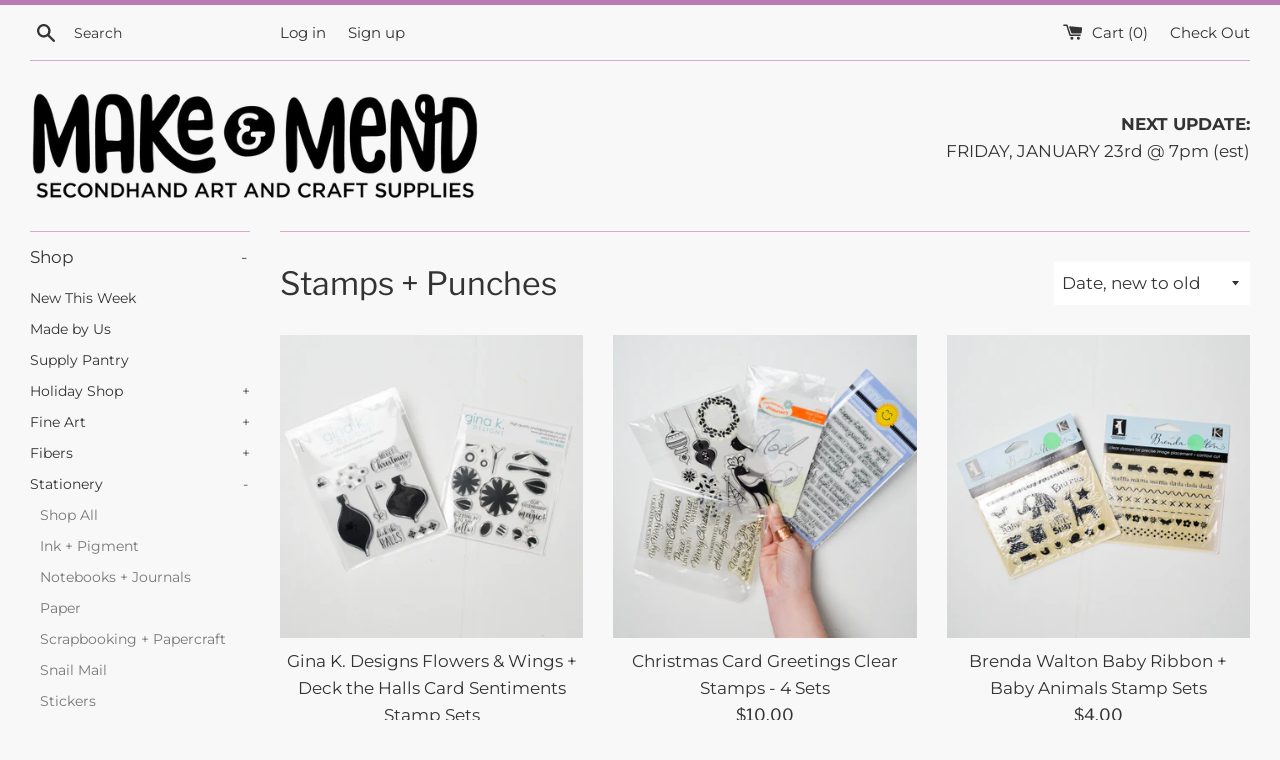

--- FILE ---
content_type: text/html; charset=utf-8
request_url: https://makeandmendshop.com/collections/ink-stamps
body_size: 26260
content:
<!doctype html>
<html class="supports-no-js" lang="en">
<head>

	<style id="ymq-checkout-button-protect">
		[name="checkout"],[name="chekout"], a[href^="/checkout"], a[href="/account/login"].cart__submit, button[type="submit"].btn-order, a.btn.cart__checkout, a.cart__submit, .wc-proceed-to-checkout button, #cart_form .buttons .btn-primary, .ymq-checkout-button{
        	pointer-events: none;
        }
	</style>
	<script>
		function ymq_ready(fn){
			if(document.addEventListener){
				document.addEventListener('DOMContentLoaded',function(){
					document.removeEventListener('DOMContentLoaded',arguments.callee,false);
					fn();
				},false);
			}else if(document.attachEvent){
				document.attachEvent('onreadystatechange',function(){
					if(document.readyState=='complete'){
						document.detachEvent('onreadystatechange',arguments.callee);
						fn();
					}
				});
			}
		}
		ymq_ready(() => {
			setTimeout(function() {
				var ymq_checkout_button_protect = document.getElementById("ymq-checkout-button-protect");
				ymq_checkout_button_protect.remove();
			}, 100);
		})
    </script> 


 

 

 

 


<script src='https://cdn.shopify.com/s/files/1/0411/8639/4277/t/11/assets/spotlight.js'></script>

<link href='https://cdn.shopify.com/s/files/1/0411/8639/4277/t/11/assets/ymq-option.css' rel='stylesheet'> 

<link href='https://option.ymq.cool/option/bottom.css' rel='stylesheet'> 

<style id="ymq-jsstyle"></style> 

<script> 

	window.ymq_option = window.ymq_option || {}; 

	ymq_option.shop = `make-and-mend.myshopify.com`; 

	ymq_option.token = `e07c24d43c31bc4f683694e74947d64c7ac8aeae2103969da122dc566280fe63`; 

	ymq_option.timestamp = `1769050853`; 

	ymq_option.customer_id = ``; 

	ymq_option.page = `collection`; 
    
    ymq_option.cart = {"note":null,"attributes":{},"original_total_price":0,"total_price":0,"total_discount":0,"total_weight":0.0,"item_count":0,"items":[],"requires_shipping":false,"currency":"USD","items_subtotal_price":0,"cart_level_discount_applications":[],"checkout_charge_amount":0};

	ymq_option.ymq_option_branding = {}; 
	  
		ymq_option.ymq_option_branding = {"button":{"--button-background-checked-color":"#000000","--button-background-color":"#FFFFFF","--button-background-disabled-color":"#FFFFFF","--button-border-checked-color":"#000000","--button-border-color":"#000000","--button-border-disabled-color":"#000000","--button-font-checked-color":"#FFFFFF","--button-font-disabled-color":"#cccccc","--button-font-color":"#000000","--button-border-radius":"0","--button-font-size":"14","--button-line-height":"20","--button-margin-l-r":"4","--button-margin-u-d":"4","--button-padding-l-r":"16","--button-padding-u-d":"8"},"radio":{"--radio-border-color":"#BBC1E1","--radio-border-checked-color":"#BBC1E1","--radio-border-disabled-color":"#BBC1E1","--radio-border-hover-color":"#BBC1E1","--radio-background-color":"#FFFFFF","--radio-background-checked-color":"#275EFE","--radio-background-disabled-color":"#E1E6F9","--radio-background-hover-color":"#FFFFFF","--radio-inner-color":"#E1E6F9","--radio-inner-checked-color":"#FFFFFF","--radio-inner-disabled-color":"#FFFFFF"},"input":{"--input-background-checked-color":"#FFFFFF","--input-background-color":"#FFFFFF","--input-border-checked-color":"#000000","--input-border-color":"#000000","--input-font-checked-color":"#000000","--input-font-color":"#000000","--input-border-radius":"0","--input-font-size":"14","--input-padding-l-r":"16","--input-padding-u-d":"9","--input-width":"100","--input-max-width":"400"},"select":{"--select-border-color":"#000000","--select-border-checked-color":"#000000","--select-background-color":"#FFFFFF","--select-background-checked-color":"#FFFFFF","--select-font-color":"#000000","--select-font-checked-color":"#000000","--select-option-background-color":"#FFFFFF","--select-option-background-checked-color":"#F5F9FF","--select-option-background-disabled-color":"#FFFFFF","--select-option-font-color":"#000000","--select-option-font-checked-color":"#000000","--select-option-font-disabled-color":"#CCCCCC","--select-padding-u-d":"9","--select-padding-l-r":"16","--select-option-padding-u-d":"9","--select-option-padding-l-r":"16","--select-width":"100","--select-max-width":"400","--select-font-size":"14","--select-border-radius":"0"},"multiple":{"--multiple-background-color":"#F5F9FF","--multiple-font-color":"#000000","--multiple-padding-u-d":"2","--multiple-padding-l-r":"8","--multiple-font-size":"12","--multiple-border-radius":"0"},"img":{"--img-border-color":"#E1E1E1","--img-border-checked-color":"#000000","--img-border-disabled-color":"#000000","--img-width":"50","--img-height":"50","--img-margin-u-d":"2","--img-margin-l-r":"2","--img-border-radius":"4"},"upload":{"--upload-background-color":"#409EFF","--upload-font-color":"#FFFFFF","--upload-border-color":"#409EFF","--upload-padding-u-d":"12","--upload-padding-l-r":"20","--upload-font-size":"12","--upload-border-radius":"4"},"cart":{"--cart-border-color":"#000000","--buy-border-color":"#000000","--cart-border-hover-color":"#000000","--buy-border-hover-color":"#000000","--cart-background-color":"#000000","--buy-background-color":"#000000","--cart-background-hover-color":"#000000","--buy-background-hover-color":"#000000","--cart-font-color":"#FFFFFF","--buy-font-color":"#FFFFFF","--cart-font-hover-color":"#FFFFFF","--buy-font-hover-color":"#FFFFFF","--cart-padding-u-d":"12","--cart-padding-l-r":"16","--buy-padding-u-d":"12","--buy-padding-l-r":"16","--cart-margin-u-d":"4","--cart-margin-l-r":"0","--buy-margin-u-d":"4","--buy-margin-l-r":"0","--cart-width":"100","--cart-max-width":"800","--buy-width":"100","--buy-max-width":"800","--cart-font-size":"14","--cart-border-radius":"0","--buy-font-size":"14","--buy-border-radius":"0"},"quantity":{"--quantity-border-color":"#A6A3A3","--quantity-font-color":"#000000","--quantity-background-color":"#FFFFFF","--quantity-width":"150","--quantity-height":"40","--quantity-font-size":"14","--quantity-border-radius":"0"},"global":{"--global-title-color":"#000000","--global-help-color":"#000000","--global-error-color":"#DC3545","--global-title-font-size":"14","--global-help-font-size":"12","--global-error-font-size":"12","--global-margin-top":"0","--global-margin-bottom":"20","--global-margin-left":"0","--global-margin-right":"0","--global-title-margin-top":"0","--global-title-margin-bottom":"5","--global-title-margin-left":"0","--global-title-margin-right":"0","--global-help-margin-top":"5","--global-help-margin-bottom":"0","--global-help-margin-left":"0","--global-help-margin-right":"0","--global-error-margin-top":"5","--global-error-margin-bottom":"0","--global-error-margin-left":"0","--global-error-margin-right":"0"},"discount":{"--new-discount-normal-color":"#1878B9","--new-discount-error-color":"#E22120","--new-discount-layout":"flex-end"},"lan":{"require":"This is a required field.","email":"Please enter a valid email address.","phone":"Please enter the correct phone.","number":"Please enter an number.","integer":"Please enter an integer.","min_char":"Please enter no less than %s characters.","max_char":"Please enter no more than %s characters.","max_s":"Please choose less than %s options.","min_s":"Please choose more than %s options.","total_s":"Please choose %s options.","min":"Please enter no less than %s.","max":"Please enter no more than %s.","currency":"USD","sold_out":"sold out","please_choose":"Please choose","add_to_cart":"ADD TO CART","buy_it_now":"BUY IT NOW","add_price_text":"Selection will add %s to the price","discount_code":"Discount code","application":"Apply","discount_error1":"Enter a valid discount code","discount_error2":"discount code isn't valid for the items in your cart"},"price":{"--price-border-color":"#000000","--price-background-color":"#FFFFFF","--price-font-color":"#000000","--price-price-font-color":"#03de90","--price-padding-u-d":"9","--price-padding-l-r":"16","--price-width":"100","--price-max-width":"400","--price-font-size":"14","--price-border-radius":"0"},"extra":{"is_show":"0","plan":1,"quantity-box":"0","price-value":"3,4,15,6,16,7","variant-original-margin-bottom":"15","strong-dorp-down":0,"radio-unchecked":1,"close-cart-rate":"1","automic-swatch-ajax":"1","img-option-bigger":1,"add-button-reload":"1","version":200,"option_value_split":", ","id":"1866399819","exclude-free-products":"0","options_list_show":"0","extra-charge":"","ajaxcart-product-type":"0","ajaxcart-modal":"0","trigger-ajaxcart-modal-show":"","add-cart-timeout":"50","qty-input-trigger":"0","variant-not-disabled":"0","variant-id-dom":"","add-cart-form-number":"0","product-price-in-product-page":"","product-compare-at-price-in-product-page":"","hide-shopify-option":"","show-quantity":"","quantity-change":"","product-hide":"","product-show":"","product-add-to-cart":"","payment-button-hide":"","discount-before":"","cart-quantity-click-change":"","cart-quantity-change":"","check-out-button":"","variant-condition-label-class":"","variant-condition-value-parent-class":"","variant-condition-value-class":"","variant-condition-click-class":"","trigger-select":"","trigger-select-join":"","locale":"0","other-form-data":"0","bunow":"0","cart-ajax":"0","add-cart-url":"","theme-variant-class":"","theme-variant-class-no":"","carry-currency":"0","extra-style-code":"","variant-id-from":"0","trigger-option-dom":"","currency-install":"true","currency-load":"","currency-do":"true","currency-beforedo":"","currency-status":"true","currency-format":"","currency-init":"","before_init_product":"","before_init_cart":"","buildYmqDom_b":"","buildYmqDom_a":"","replaceDomPrice_b":"","replaceDomPrice_a":"","buildFormData_b":"","buildFormData_a":"","ymqDiscountClick_b":"","ymqDiscountClick_a":"","doAddCart_before_validate":"","doAddCart_after_validate":"","doAddCart_before_getAjaxData":"","doAddCart_after_getAjaxData":"","doAddCart_success":"","doAddCart_error":"","doCheckout_before_getAjaxData":"","doCheckout_after_getAjaxData":"","doCheckout_success":"","doCheckout_error":""}}; 
	 

	ymq_option.ymq_option_settings = {}; 
	
        
    
    
    
    
        
        
            
    

	
</script> 
<script src='https://option.ymq.cool/option/ymq-option.js'></script>

  <meta charset="utf-8">
  <meta http-equiv="X-UA-Compatible" content="IE=edge,chrome=1">
  <meta name="viewport" content="width=device-width,initial-scale=1">
  <meta name="theme-color" content="">
  <link rel="canonical" href="https://makeandmendshop.com/collections/ink-stamps">

  
    <link rel="shortcut icon" href="//makeandmendshop.com/cdn/shop/files/Make_Mend-RGBWebLogo-Yellow_32x32.png?v=1614293357" type="image/png" />
  

  <title>
  Stamps + Punches &ndash; Make &amp; Mend
  </title>

  

  <!-- /snippets/social-meta-tags.liquid -->




<meta property="og:site_name" content="Make &amp; Mend">
<meta property="og:url" content="https://makeandmendshop.com/collections/ink-stamps">
<meta property="og:title" content="Stamps + Punches">
<meta property="og:type" content="product.group">
<meta property="og:description" content="Secondhand art and craft supplies. An online thrift store for creative materials. Fabric, yardage, yarn, notions, knitting needles, sewing projects and kits. Affordable art materials, pencils, pens, pastels, charcoal, sketchbooks and more.">





<meta name="twitter:card" content="summary_large_image">
<meta name="twitter:title" content="Stamps + Punches">
<meta name="twitter:description" content="Secondhand art and craft supplies. An online thrift store for creative materials. Fabric, yardage, yarn, notions, knitting needles, sewing projects and kits. Affordable art materials, pencils, pens, pastels, charcoal, sketchbooks and more.">


  <script>
    document.documentElement.className = document.documentElement.className.replace('supports-no-js', 'supports-js');

    var theme = {
      mapStrings: {
        addressError: "Error looking up that address",
        addressNoResults: "No results for that address",
        addressQueryLimit: "You have exceeded the Google API usage limit. Consider upgrading to a \u003ca href=\"https:\/\/developers.google.com\/maps\/premium\/usage-limits\"\u003ePremium Plan\u003c\/a\u003e.",
        authError: "There was a problem authenticating your Google Maps account."
      }
    }
  </script>

  <link href="//makeandmendshop.com/cdn/shop/t/3/assets/theme.scss.css?v=71278682298376730591762559641" rel="stylesheet" type="text/css" media="all" />

  <script>window.performance && window.performance.mark && window.performance.mark('shopify.content_for_header.start');</script><meta name="google-site-verification" content="e048FK5TXxhSDJ5veJz3yujeRpeYvj3SDszeTxSA50A">
<meta id="shopify-digital-wallet" name="shopify-digital-wallet" content="/1866399819/digital_wallets/dialog">
<meta name="shopify-checkout-api-token" content="157d6497456877f34b3188b0e073237c">
<meta id="in-context-paypal-metadata" data-shop-id="1866399819" data-venmo-supported="false" data-environment="production" data-locale="en_US" data-paypal-v4="true" data-currency="USD">
<link rel="alternate" type="application/atom+xml" title="Feed" href="/collections/ink-stamps.atom" />
<link rel="next" href="/collections/ink-stamps?page=2">
<link rel="alternate" type="application/json+oembed" href="https://makeandmendshop.com/collections/ink-stamps.oembed">
<script async="async" src="/checkouts/internal/preloads.js?locale=en-US"></script>
<link rel="preconnect" href="https://shop.app" crossorigin="anonymous">
<script async="async" src="https://shop.app/checkouts/internal/preloads.js?locale=en-US&shop_id=1866399819" crossorigin="anonymous"></script>
<script id="apple-pay-shop-capabilities" type="application/json">{"shopId":1866399819,"countryCode":"US","currencyCode":"USD","merchantCapabilities":["supports3DS"],"merchantId":"gid:\/\/shopify\/Shop\/1866399819","merchantName":"Make \u0026 Mend","requiredBillingContactFields":["postalAddress","email"],"requiredShippingContactFields":["postalAddress","email"],"shippingType":"shipping","supportedNetworks":["visa","masterCard","amex","discover","elo","jcb"],"total":{"type":"pending","label":"Make \u0026 Mend","amount":"1.00"},"shopifyPaymentsEnabled":true,"supportsSubscriptions":true}</script>
<script id="shopify-features" type="application/json">{"accessToken":"157d6497456877f34b3188b0e073237c","betas":["rich-media-storefront-analytics"],"domain":"makeandmendshop.com","predictiveSearch":true,"shopId":1866399819,"locale":"en"}</script>
<script>var Shopify = Shopify || {};
Shopify.shop = "make-and-mend.myshopify.com";
Shopify.locale = "en";
Shopify.currency = {"active":"USD","rate":"1.0"};
Shopify.country = "US";
Shopify.theme = {"name":"Simple","id":33581105227,"schema_name":"Simple","schema_version":"8.0.5","theme_store_id":578,"role":"main"};
Shopify.theme.handle = "null";
Shopify.theme.style = {"id":null,"handle":null};
Shopify.cdnHost = "makeandmendshop.com/cdn";
Shopify.routes = Shopify.routes || {};
Shopify.routes.root = "/";</script>
<script type="module">!function(o){(o.Shopify=o.Shopify||{}).modules=!0}(window);</script>
<script>!function(o){function n(){var o=[];function n(){o.push(Array.prototype.slice.apply(arguments))}return n.q=o,n}var t=o.Shopify=o.Shopify||{};t.loadFeatures=n(),t.autoloadFeatures=n()}(window);</script>
<script>
  window.ShopifyPay = window.ShopifyPay || {};
  window.ShopifyPay.apiHost = "shop.app\/pay";
  window.ShopifyPay.redirectState = null;
</script>
<script id="shop-js-analytics" type="application/json">{"pageType":"collection"}</script>
<script defer="defer" async type="module" src="//makeandmendshop.com/cdn/shopifycloud/shop-js/modules/v2/client.init-shop-cart-sync_BT-GjEfc.en.esm.js"></script>
<script defer="defer" async type="module" src="//makeandmendshop.com/cdn/shopifycloud/shop-js/modules/v2/chunk.common_D58fp_Oc.esm.js"></script>
<script defer="defer" async type="module" src="//makeandmendshop.com/cdn/shopifycloud/shop-js/modules/v2/chunk.modal_xMitdFEc.esm.js"></script>
<script type="module">
  await import("//makeandmendshop.com/cdn/shopifycloud/shop-js/modules/v2/client.init-shop-cart-sync_BT-GjEfc.en.esm.js");
await import("//makeandmendshop.com/cdn/shopifycloud/shop-js/modules/v2/chunk.common_D58fp_Oc.esm.js");
await import("//makeandmendshop.com/cdn/shopifycloud/shop-js/modules/v2/chunk.modal_xMitdFEc.esm.js");

  window.Shopify.SignInWithShop?.initShopCartSync?.({"fedCMEnabled":true,"windoidEnabled":true});

</script>
<script>
  window.Shopify = window.Shopify || {};
  if (!window.Shopify.featureAssets) window.Shopify.featureAssets = {};
  window.Shopify.featureAssets['shop-js'] = {"shop-cart-sync":["modules/v2/client.shop-cart-sync_DZOKe7Ll.en.esm.js","modules/v2/chunk.common_D58fp_Oc.esm.js","modules/v2/chunk.modal_xMitdFEc.esm.js"],"init-fed-cm":["modules/v2/client.init-fed-cm_B6oLuCjv.en.esm.js","modules/v2/chunk.common_D58fp_Oc.esm.js","modules/v2/chunk.modal_xMitdFEc.esm.js"],"shop-cash-offers":["modules/v2/client.shop-cash-offers_D2sdYoxE.en.esm.js","modules/v2/chunk.common_D58fp_Oc.esm.js","modules/v2/chunk.modal_xMitdFEc.esm.js"],"shop-login-button":["modules/v2/client.shop-login-button_QeVjl5Y3.en.esm.js","modules/v2/chunk.common_D58fp_Oc.esm.js","modules/v2/chunk.modal_xMitdFEc.esm.js"],"pay-button":["modules/v2/client.pay-button_DXTOsIq6.en.esm.js","modules/v2/chunk.common_D58fp_Oc.esm.js","modules/v2/chunk.modal_xMitdFEc.esm.js"],"shop-button":["modules/v2/client.shop-button_DQZHx9pm.en.esm.js","modules/v2/chunk.common_D58fp_Oc.esm.js","modules/v2/chunk.modal_xMitdFEc.esm.js"],"avatar":["modules/v2/client.avatar_BTnouDA3.en.esm.js"],"init-windoid":["modules/v2/client.init-windoid_CR1B-cfM.en.esm.js","modules/v2/chunk.common_D58fp_Oc.esm.js","modules/v2/chunk.modal_xMitdFEc.esm.js"],"init-shop-for-new-customer-accounts":["modules/v2/client.init-shop-for-new-customer-accounts_C_vY_xzh.en.esm.js","modules/v2/client.shop-login-button_QeVjl5Y3.en.esm.js","modules/v2/chunk.common_D58fp_Oc.esm.js","modules/v2/chunk.modal_xMitdFEc.esm.js"],"init-shop-email-lookup-coordinator":["modules/v2/client.init-shop-email-lookup-coordinator_BI7n9ZSv.en.esm.js","modules/v2/chunk.common_D58fp_Oc.esm.js","modules/v2/chunk.modal_xMitdFEc.esm.js"],"init-shop-cart-sync":["modules/v2/client.init-shop-cart-sync_BT-GjEfc.en.esm.js","modules/v2/chunk.common_D58fp_Oc.esm.js","modules/v2/chunk.modal_xMitdFEc.esm.js"],"shop-toast-manager":["modules/v2/client.shop-toast-manager_DiYdP3xc.en.esm.js","modules/v2/chunk.common_D58fp_Oc.esm.js","modules/v2/chunk.modal_xMitdFEc.esm.js"],"init-customer-accounts":["modules/v2/client.init-customer-accounts_D9ZNqS-Q.en.esm.js","modules/v2/client.shop-login-button_QeVjl5Y3.en.esm.js","modules/v2/chunk.common_D58fp_Oc.esm.js","modules/v2/chunk.modal_xMitdFEc.esm.js"],"init-customer-accounts-sign-up":["modules/v2/client.init-customer-accounts-sign-up_iGw4briv.en.esm.js","modules/v2/client.shop-login-button_QeVjl5Y3.en.esm.js","modules/v2/chunk.common_D58fp_Oc.esm.js","modules/v2/chunk.modal_xMitdFEc.esm.js"],"shop-follow-button":["modules/v2/client.shop-follow-button_CqMgW2wH.en.esm.js","modules/v2/chunk.common_D58fp_Oc.esm.js","modules/v2/chunk.modal_xMitdFEc.esm.js"],"checkout-modal":["modules/v2/client.checkout-modal_xHeaAweL.en.esm.js","modules/v2/chunk.common_D58fp_Oc.esm.js","modules/v2/chunk.modal_xMitdFEc.esm.js"],"shop-login":["modules/v2/client.shop-login_D91U-Q7h.en.esm.js","modules/v2/chunk.common_D58fp_Oc.esm.js","modules/v2/chunk.modal_xMitdFEc.esm.js"],"lead-capture":["modules/v2/client.lead-capture_BJmE1dJe.en.esm.js","modules/v2/chunk.common_D58fp_Oc.esm.js","modules/v2/chunk.modal_xMitdFEc.esm.js"],"payment-terms":["modules/v2/client.payment-terms_Ci9AEqFq.en.esm.js","modules/v2/chunk.common_D58fp_Oc.esm.js","modules/v2/chunk.modal_xMitdFEc.esm.js"]};
</script>
<script>(function() {
  var isLoaded = false;
  function asyncLoad() {
    if (isLoaded) return;
    isLoaded = true;
    var urls = ["https:\/\/accessibly.onthemapmarketing.com\/public\/widget\/run.js?shop=make-and-mend.myshopify.com","https:\/\/chimpstatic.com\/mcjs-connected\/js\/users\/384f2e5c85cc6ed70edd8030c\/c86b4a41478f04cda4b120f8e.js?shop=make-and-mend.myshopify.com","https:\/\/cdn.sesami.co\/shopify.js?shop=make-and-mend.myshopify.com"];
    for (var i = 0; i < urls.length; i++) {
      var s = document.createElement('script');
      s.type = 'text/javascript';
      s.async = true;
      s.src = urls[i];
      var x = document.getElementsByTagName('script')[0];
      x.parentNode.insertBefore(s, x);
    }
  };
  if(window.attachEvent) {
    window.attachEvent('onload', asyncLoad);
  } else {
    window.addEventListener('load', asyncLoad, false);
  }
})();</script>
<script id="__st">var __st={"a":1866399819,"offset":-18000,"reqid":"2ea03267-a7f8-46f6-9a56-6b129d6d3ec4-1769050852","pageurl":"makeandmendshop.com\/collections\/ink-stamps","u":"2c318e837c5a","p":"collection","rtyp":"collection","rid":261679284299};</script>
<script>window.ShopifyPaypalV4VisibilityTracking = true;</script>
<script id="captcha-bootstrap">!function(){'use strict';const t='contact',e='account',n='new_comment',o=[[t,t],['blogs',n],['comments',n],[t,'customer']],c=[[e,'customer_login'],[e,'guest_login'],[e,'recover_customer_password'],[e,'create_customer']],r=t=>t.map((([t,e])=>`form[action*='/${t}']:not([data-nocaptcha='true']) input[name='form_type'][value='${e}']`)).join(','),a=t=>()=>t?[...document.querySelectorAll(t)].map((t=>t.form)):[];function s(){const t=[...o],e=r(t);return a(e)}const i='password',u='form_key',d=['recaptcha-v3-token','g-recaptcha-response','h-captcha-response',i],f=()=>{try{return window.sessionStorage}catch{return}},m='__shopify_v',_=t=>t.elements[u];function p(t,e,n=!1){try{const o=window.sessionStorage,c=JSON.parse(o.getItem(e)),{data:r}=function(t){const{data:e,action:n}=t;return t[m]||n?{data:e,action:n}:{data:t,action:n}}(c);for(const[e,n]of Object.entries(r))t.elements[e]&&(t.elements[e].value=n);n&&o.removeItem(e)}catch(o){console.error('form repopulation failed',{error:o})}}const l='form_type',E='cptcha';function T(t){t.dataset[E]=!0}const w=window,h=w.document,L='Shopify',v='ce_forms',y='captcha';let A=!1;((t,e)=>{const n=(g='f06e6c50-85a8-45c8-87d0-21a2b65856fe',I='https://cdn.shopify.com/shopifycloud/storefront-forms-hcaptcha/ce_storefront_forms_captcha_hcaptcha.v1.5.2.iife.js',D={infoText:'Protected by hCaptcha',privacyText:'Privacy',termsText:'Terms'},(t,e,n)=>{const o=w[L][v],c=o.bindForm;if(c)return c(t,g,e,D).then(n);var r;o.q.push([[t,g,e,D],n]),r=I,A||(h.body.append(Object.assign(h.createElement('script'),{id:'captcha-provider',async:!0,src:r})),A=!0)});var g,I,D;w[L]=w[L]||{},w[L][v]=w[L][v]||{},w[L][v].q=[],w[L][y]=w[L][y]||{},w[L][y].protect=function(t,e){n(t,void 0,e),T(t)},Object.freeze(w[L][y]),function(t,e,n,w,h,L){const[v,y,A,g]=function(t,e,n){const i=e?o:[],u=t?c:[],d=[...i,...u],f=r(d),m=r(i),_=r(d.filter((([t,e])=>n.includes(e))));return[a(f),a(m),a(_),s()]}(w,h,L),I=t=>{const e=t.target;return e instanceof HTMLFormElement?e:e&&e.form},D=t=>v().includes(t);t.addEventListener('submit',(t=>{const e=I(t);if(!e)return;const n=D(e)&&!e.dataset.hcaptchaBound&&!e.dataset.recaptchaBound,o=_(e),c=g().includes(e)&&(!o||!o.value);(n||c)&&t.preventDefault(),c&&!n&&(function(t){try{if(!f())return;!function(t){const e=f();if(!e)return;const n=_(t);if(!n)return;const o=n.value;o&&e.removeItem(o)}(t);const e=Array.from(Array(32),(()=>Math.random().toString(36)[2])).join('');!function(t,e){_(t)||t.append(Object.assign(document.createElement('input'),{type:'hidden',name:u})),t.elements[u].value=e}(t,e),function(t,e){const n=f();if(!n)return;const o=[...t.querySelectorAll(`input[type='${i}']`)].map((({name:t})=>t)),c=[...d,...o],r={};for(const[a,s]of new FormData(t).entries())c.includes(a)||(r[a]=s);n.setItem(e,JSON.stringify({[m]:1,action:t.action,data:r}))}(t,e)}catch(e){console.error('failed to persist form',e)}}(e),e.submit())}));const S=(t,e)=>{t&&!t.dataset[E]&&(n(t,e.some((e=>e===t))),T(t))};for(const o of['focusin','change'])t.addEventListener(o,(t=>{const e=I(t);D(e)&&S(e,y())}));const B=e.get('form_key'),M=e.get(l),P=B&&M;t.addEventListener('DOMContentLoaded',(()=>{const t=y();if(P)for(const e of t)e.elements[l].value===M&&p(e,B);[...new Set([...A(),...v().filter((t=>'true'===t.dataset.shopifyCaptcha))])].forEach((e=>S(e,t)))}))}(h,new URLSearchParams(w.location.search),n,t,e,['guest_login'])})(!0,!0)}();</script>
<script integrity="sha256-4kQ18oKyAcykRKYeNunJcIwy7WH5gtpwJnB7kiuLZ1E=" data-source-attribution="shopify.loadfeatures" defer="defer" src="//makeandmendshop.com/cdn/shopifycloud/storefront/assets/storefront/load_feature-a0a9edcb.js" crossorigin="anonymous"></script>
<script crossorigin="anonymous" defer="defer" src="//makeandmendshop.com/cdn/shopifycloud/storefront/assets/shopify_pay/storefront-65b4c6d7.js?v=20250812"></script>
<script data-source-attribution="shopify.dynamic_checkout.dynamic.init">var Shopify=Shopify||{};Shopify.PaymentButton=Shopify.PaymentButton||{isStorefrontPortableWallets:!0,init:function(){window.Shopify.PaymentButton.init=function(){};var t=document.createElement("script");t.src="https://makeandmendshop.com/cdn/shopifycloud/portable-wallets/latest/portable-wallets.en.js",t.type="module",document.head.appendChild(t)}};
</script>
<script data-source-attribution="shopify.dynamic_checkout.buyer_consent">
  function portableWalletsHideBuyerConsent(e){var t=document.getElementById("shopify-buyer-consent"),n=document.getElementById("shopify-subscription-policy-button");t&&n&&(t.classList.add("hidden"),t.setAttribute("aria-hidden","true"),n.removeEventListener("click",e))}function portableWalletsShowBuyerConsent(e){var t=document.getElementById("shopify-buyer-consent"),n=document.getElementById("shopify-subscription-policy-button");t&&n&&(t.classList.remove("hidden"),t.removeAttribute("aria-hidden"),n.addEventListener("click",e))}window.Shopify?.PaymentButton&&(window.Shopify.PaymentButton.hideBuyerConsent=portableWalletsHideBuyerConsent,window.Shopify.PaymentButton.showBuyerConsent=portableWalletsShowBuyerConsent);
</script>
<script data-source-attribution="shopify.dynamic_checkout.cart.bootstrap">document.addEventListener("DOMContentLoaded",(function(){function t(){return document.querySelector("shopify-accelerated-checkout-cart, shopify-accelerated-checkout")}if(t())Shopify.PaymentButton.init();else{new MutationObserver((function(e,n){t()&&(Shopify.PaymentButton.init(),n.disconnect())})).observe(document.body,{childList:!0,subtree:!0})}}));
</script>
<link id="shopify-accelerated-checkout-styles" rel="stylesheet" media="screen" href="https://makeandmendshop.com/cdn/shopifycloud/portable-wallets/latest/accelerated-checkout-backwards-compat.css" crossorigin="anonymous">
<style id="shopify-accelerated-checkout-cart">
        #shopify-buyer-consent {
  margin-top: 1em;
  display: inline-block;
  width: 100%;
}

#shopify-buyer-consent.hidden {
  display: none;
}

#shopify-subscription-policy-button {
  background: none;
  border: none;
  padding: 0;
  text-decoration: underline;
  font-size: inherit;
  cursor: pointer;
}

#shopify-subscription-policy-button::before {
  box-shadow: none;
}

      </style>

<script>window.performance && window.performance.mark && window.performance.mark('shopify.content_for_header.end');</script>

  <script src="//makeandmendshop.com/cdn/shop/t/3/assets/jquery-1.11.0.min.js?v=32460426840832490021551631450" type="text/javascript"></script>
  <script src="//makeandmendshop.com/cdn/shop/t/3/assets/modernizr.min.js?v=44044439420609591321551631450" type="text/javascript"></script>

  <script src="//makeandmendshop.com/cdn/shop/t/3/assets/lazysizes.min.js?v=71745035489482760341551631450" async="async"></script>

  
  <script>
  var variantStock = {};
</script>

<meta name="google-site-verification" content="CbZ5MtypfZGtYNh7aTcGlWnKj7HqvuVpinBpH7o82X4" />
  
<meta property="og:image" content="https://cdn.shopify.com/s/files/1/0018/6639/9819/files/Make_Mend-1Line-RGBWebLogo-Grey.png?height=628&pad_color=fff&v=1613705134&width=1200" />
<meta property="og:image:secure_url" content="https://cdn.shopify.com/s/files/1/0018/6639/9819/files/Make_Mend-1Line-RGBWebLogo-Grey.png?height=628&pad_color=fff&v=1613705134&width=1200" />
<meta property="og:image:width" content="1200" />
<meta property="og:image:height" content="628" />
<meta property="og:image:alt" content="Make & Mend Logo" />
<link href="https://monorail-edge.shopifysvc.com" rel="dns-prefetch">
<script>(function(){if ("sendBeacon" in navigator && "performance" in window) {try {var session_token_from_headers = performance.getEntriesByType('navigation')[0].serverTiming.find(x => x.name == '_s').description;} catch {var session_token_from_headers = undefined;}var session_cookie_matches = document.cookie.match(/_shopify_s=([^;]*)/);var session_token_from_cookie = session_cookie_matches && session_cookie_matches.length === 2 ? session_cookie_matches[1] : "";var session_token = session_token_from_headers || session_token_from_cookie || "";function handle_abandonment_event(e) {var entries = performance.getEntries().filter(function(entry) {return /monorail-edge.shopifysvc.com/.test(entry.name);});if (!window.abandonment_tracked && entries.length === 0) {window.abandonment_tracked = true;var currentMs = Date.now();var navigation_start = performance.timing.navigationStart;var payload = {shop_id: 1866399819,url: window.location.href,navigation_start,duration: currentMs - navigation_start,session_token,page_type: "collection"};window.navigator.sendBeacon("https://monorail-edge.shopifysvc.com/v1/produce", JSON.stringify({schema_id: "online_store_buyer_site_abandonment/1.1",payload: payload,metadata: {event_created_at_ms: currentMs,event_sent_at_ms: currentMs}}));}}window.addEventListener('pagehide', handle_abandonment_event);}}());</script>
<script id="web-pixels-manager-setup">(function e(e,d,r,n,o){if(void 0===o&&(o={}),!Boolean(null===(a=null===(i=window.Shopify)||void 0===i?void 0:i.analytics)||void 0===a?void 0:a.replayQueue)){var i,a;window.Shopify=window.Shopify||{};var t=window.Shopify;t.analytics=t.analytics||{};var s=t.analytics;s.replayQueue=[],s.publish=function(e,d,r){return s.replayQueue.push([e,d,r]),!0};try{self.performance.mark("wpm:start")}catch(e){}var l=function(){var e={modern:/Edge?\/(1{2}[4-9]|1[2-9]\d|[2-9]\d{2}|\d{4,})\.\d+(\.\d+|)|Firefox\/(1{2}[4-9]|1[2-9]\d|[2-9]\d{2}|\d{4,})\.\d+(\.\d+|)|Chrom(ium|e)\/(9{2}|\d{3,})\.\d+(\.\d+|)|(Maci|X1{2}).+ Version\/(15\.\d+|(1[6-9]|[2-9]\d|\d{3,})\.\d+)([,.]\d+|)( \(\w+\)|)( Mobile\/\w+|) Safari\/|Chrome.+OPR\/(9{2}|\d{3,})\.\d+\.\d+|(CPU[ +]OS|iPhone[ +]OS|CPU[ +]iPhone|CPU IPhone OS|CPU iPad OS)[ +]+(15[._]\d+|(1[6-9]|[2-9]\d|\d{3,})[._]\d+)([._]\d+|)|Android:?[ /-](13[3-9]|1[4-9]\d|[2-9]\d{2}|\d{4,})(\.\d+|)(\.\d+|)|Android.+Firefox\/(13[5-9]|1[4-9]\d|[2-9]\d{2}|\d{4,})\.\d+(\.\d+|)|Android.+Chrom(ium|e)\/(13[3-9]|1[4-9]\d|[2-9]\d{2}|\d{4,})\.\d+(\.\d+|)|SamsungBrowser\/([2-9]\d|\d{3,})\.\d+/,legacy:/Edge?\/(1[6-9]|[2-9]\d|\d{3,})\.\d+(\.\d+|)|Firefox\/(5[4-9]|[6-9]\d|\d{3,})\.\d+(\.\d+|)|Chrom(ium|e)\/(5[1-9]|[6-9]\d|\d{3,})\.\d+(\.\d+|)([\d.]+$|.*Safari\/(?![\d.]+ Edge\/[\d.]+$))|(Maci|X1{2}).+ Version\/(10\.\d+|(1[1-9]|[2-9]\d|\d{3,})\.\d+)([,.]\d+|)( \(\w+\)|)( Mobile\/\w+|) Safari\/|Chrome.+OPR\/(3[89]|[4-9]\d|\d{3,})\.\d+\.\d+|(CPU[ +]OS|iPhone[ +]OS|CPU[ +]iPhone|CPU IPhone OS|CPU iPad OS)[ +]+(10[._]\d+|(1[1-9]|[2-9]\d|\d{3,})[._]\d+)([._]\d+|)|Android:?[ /-](13[3-9]|1[4-9]\d|[2-9]\d{2}|\d{4,})(\.\d+|)(\.\d+|)|Mobile Safari.+OPR\/([89]\d|\d{3,})\.\d+\.\d+|Android.+Firefox\/(13[5-9]|1[4-9]\d|[2-9]\d{2}|\d{4,})\.\d+(\.\d+|)|Android.+Chrom(ium|e)\/(13[3-9]|1[4-9]\d|[2-9]\d{2}|\d{4,})\.\d+(\.\d+|)|Android.+(UC? ?Browser|UCWEB|U3)[ /]?(15\.([5-9]|\d{2,})|(1[6-9]|[2-9]\d|\d{3,})\.\d+)\.\d+|SamsungBrowser\/(5\.\d+|([6-9]|\d{2,})\.\d+)|Android.+MQ{2}Browser\/(14(\.(9|\d{2,})|)|(1[5-9]|[2-9]\d|\d{3,})(\.\d+|))(\.\d+|)|K[Aa][Ii]OS\/(3\.\d+|([4-9]|\d{2,})\.\d+)(\.\d+|)/},d=e.modern,r=e.legacy,n=navigator.userAgent;return n.match(d)?"modern":n.match(r)?"legacy":"unknown"}(),u="modern"===l?"modern":"legacy",c=(null!=n?n:{modern:"",legacy:""})[u],f=function(e){return[e.baseUrl,"/wpm","/b",e.hashVersion,"modern"===e.buildTarget?"m":"l",".js"].join("")}({baseUrl:d,hashVersion:r,buildTarget:u}),m=function(e){var d=e.version,r=e.bundleTarget,n=e.surface,o=e.pageUrl,i=e.monorailEndpoint;return{emit:function(e){var a=e.status,t=e.errorMsg,s=(new Date).getTime(),l=JSON.stringify({metadata:{event_sent_at_ms:s},events:[{schema_id:"web_pixels_manager_load/3.1",payload:{version:d,bundle_target:r,page_url:o,status:a,surface:n,error_msg:t},metadata:{event_created_at_ms:s}}]});if(!i)return console&&console.warn&&console.warn("[Web Pixels Manager] No Monorail endpoint provided, skipping logging."),!1;try{return self.navigator.sendBeacon.bind(self.navigator)(i,l)}catch(e){}var u=new XMLHttpRequest;try{return u.open("POST",i,!0),u.setRequestHeader("Content-Type","text/plain"),u.send(l),!0}catch(e){return console&&console.warn&&console.warn("[Web Pixels Manager] Got an unhandled error while logging to Monorail."),!1}}}}({version:r,bundleTarget:l,surface:e.surface,pageUrl:self.location.href,monorailEndpoint:e.monorailEndpoint});try{o.browserTarget=l,function(e){var d=e.src,r=e.async,n=void 0===r||r,o=e.onload,i=e.onerror,a=e.sri,t=e.scriptDataAttributes,s=void 0===t?{}:t,l=document.createElement("script"),u=document.querySelector("head"),c=document.querySelector("body");if(l.async=n,l.src=d,a&&(l.integrity=a,l.crossOrigin="anonymous"),s)for(var f in s)if(Object.prototype.hasOwnProperty.call(s,f))try{l.dataset[f]=s[f]}catch(e){}if(o&&l.addEventListener("load",o),i&&l.addEventListener("error",i),u)u.appendChild(l);else{if(!c)throw new Error("Did not find a head or body element to append the script");c.appendChild(l)}}({src:f,async:!0,onload:function(){if(!function(){var e,d;return Boolean(null===(d=null===(e=window.Shopify)||void 0===e?void 0:e.analytics)||void 0===d?void 0:d.initialized)}()){var d=window.webPixelsManager.init(e)||void 0;if(d){var r=window.Shopify.analytics;r.replayQueue.forEach((function(e){var r=e[0],n=e[1],o=e[2];d.publishCustomEvent(r,n,o)})),r.replayQueue=[],r.publish=d.publishCustomEvent,r.visitor=d.visitor,r.initialized=!0}}},onerror:function(){return m.emit({status:"failed",errorMsg:"".concat(f," has failed to load")})},sri:function(e){var d=/^sha384-[A-Za-z0-9+/=]+$/;return"string"==typeof e&&d.test(e)}(c)?c:"",scriptDataAttributes:o}),m.emit({status:"loading"})}catch(e){m.emit({status:"failed",errorMsg:(null==e?void 0:e.message)||"Unknown error"})}}})({shopId: 1866399819,storefrontBaseUrl: "https://makeandmendshop.com",extensionsBaseUrl: "https://extensions.shopifycdn.com/cdn/shopifycloud/web-pixels-manager",monorailEndpoint: "https://monorail-edge.shopifysvc.com/unstable/produce_batch",surface: "storefront-renderer",enabledBetaFlags: ["2dca8a86"],webPixelsConfigList: [{"id":"880083247","configuration":"{\"config\":\"{\\\"pixel_id\\\":\\\"GT-M39Z5D3\\\",\\\"target_country\\\":\\\"US\\\",\\\"gtag_events\\\":[{\\\"type\\\":\\\"purchase\\\",\\\"action_label\\\":\\\"MC-Z6J6DM3D8B\\\"},{\\\"type\\\":\\\"page_view\\\",\\\"action_label\\\":\\\"MC-Z6J6DM3D8B\\\"},{\\\"type\\\":\\\"view_item\\\",\\\"action_label\\\":\\\"MC-Z6J6DM3D8B\\\"}],\\\"enable_monitoring_mode\\\":false}\"}","eventPayloadVersion":"v1","runtimeContext":"OPEN","scriptVersion":"b2a88bafab3e21179ed38636efcd8a93","type":"APP","apiClientId":1780363,"privacyPurposes":[],"dataSharingAdjustments":{"protectedCustomerApprovalScopes":["read_customer_address","read_customer_email","read_customer_name","read_customer_personal_data","read_customer_phone"]}},{"id":"146145583","eventPayloadVersion":"v1","runtimeContext":"LAX","scriptVersion":"1","type":"CUSTOM","privacyPurposes":["ANALYTICS"],"name":"Google Analytics tag (migrated)"},{"id":"shopify-app-pixel","configuration":"{}","eventPayloadVersion":"v1","runtimeContext":"STRICT","scriptVersion":"0450","apiClientId":"shopify-pixel","type":"APP","privacyPurposes":["ANALYTICS","MARKETING"]},{"id":"shopify-custom-pixel","eventPayloadVersion":"v1","runtimeContext":"LAX","scriptVersion":"0450","apiClientId":"shopify-pixel","type":"CUSTOM","privacyPurposes":["ANALYTICS","MARKETING"]}],isMerchantRequest: false,initData: {"shop":{"name":"Make \u0026 Mend","paymentSettings":{"currencyCode":"USD"},"myshopifyDomain":"make-and-mend.myshopify.com","countryCode":"US","storefrontUrl":"https:\/\/makeandmendshop.com"},"customer":null,"cart":null,"checkout":null,"productVariants":[],"purchasingCompany":null},},"https://makeandmendshop.com/cdn","fcfee988w5aeb613cpc8e4bc33m6693e112",{"modern":"","legacy":""},{"shopId":"1866399819","storefrontBaseUrl":"https:\/\/makeandmendshop.com","extensionBaseUrl":"https:\/\/extensions.shopifycdn.com\/cdn\/shopifycloud\/web-pixels-manager","surface":"storefront-renderer","enabledBetaFlags":"[\"2dca8a86\"]","isMerchantRequest":"false","hashVersion":"fcfee988w5aeb613cpc8e4bc33m6693e112","publish":"custom","events":"[[\"page_viewed\",{}],[\"collection_viewed\",{\"collection\":{\"id\":\"261679284299\",\"title\":\"Stamps + Punches\",\"productVariants\":[{\"price\":{\"amount\":12.0,\"currencyCode\":\"USD\"},\"product\":{\"title\":\"Gina K. Designs Flowers \u0026 Wings + Deck the Halls Card Sentiments Stamp Sets\",\"vendor\":\"Make \u0026 Mend\",\"id\":\"10823078052143\",\"untranslatedTitle\":\"Gina K. Designs Flowers \u0026 Wings + Deck the Halls Card Sentiments Stamp Sets\",\"url\":\"\/products\/ss-2542\",\"type\":\"\"},\"id\":\"52142277853487\",\"image\":{\"src\":\"\/\/makeandmendshop.com\/cdn\/shop\/files\/SS-2542.png?v=1766172413\"},\"sku\":\"SS-2542\",\"title\":\"Default Title\",\"untranslatedTitle\":\"Default Title\"},{\"price\":{\"amount\":10.0,\"currencyCode\":\"USD\"},\"product\":{\"title\":\"Christmas Card Greetings Clear Stamps - 4 Sets\",\"vendor\":\"Make \u0026 Mend\",\"id\":\"10823077986607\",\"untranslatedTitle\":\"Christmas Card Greetings Clear Stamps - 4 Sets\",\"url\":\"\/products\/ss-2540\",\"type\":\"\"},\"id\":\"52142277787951\",\"image\":{\"src\":\"\/\/makeandmendshop.com\/cdn\/shop\/files\/SS-2540.png?v=1766172406\"},\"sku\":\"SS-2540\",\"title\":\"Default Title\",\"untranslatedTitle\":\"Default Title\"},{\"price\":{\"amount\":4.0,\"currencyCode\":\"USD\"},\"product\":{\"title\":\"Brenda Walton Baby Ribbon + Baby Animals Stamp Sets\",\"vendor\":\"Make \u0026 Mend\",\"id\":\"10823077921071\",\"untranslatedTitle\":\"Brenda Walton Baby Ribbon + Baby Animals Stamp Sets\",\"url\":\"\/products\/ss-2538\",\"type\":\"\"},\"id\":\"52142277722415\",\"image\":{\"src\":\"\/\/makeandmendshop.com\/cdn\/shop\/files\/SS-2538.png?v=1766172397\"},\"sku\":\"SS-2538\",\"title\":\"Default Title\",\"untranslatedTitle\":\"Default Title\"},{\"price\":{\"amount\":10.0,\"currencyCode\":\"USD\"},\"product\":{\"title\":\"Halloween Clear Stamp Set\",\"vendor\":\"Make \u0026 Mend\",\"id\":\"10823077888303\",\"untranslatedTitle\":\"Halloween Clear Stamp Set\",\"url\":\"\/products\/ss-2537\",\"type\":\"\"},\"id\":\"52142277689647\",\"image\":{\"src\":\"\/\/makeandmendshop.com\/cdn\/shop\/files\/SS-2537.png?v=1766172393\"},\"sku\":\"SS-2537\",\"title\":\"Default Title\",\"untranslatedTitle\":\"Default Title\"},{\"price\":{\"amount\":6.0,\"currencyCode\":\"USD\"},\"product\":{\"title\":\"Alphabet Clear Stamp Set\",\"vendor\":\"Make \u0026 Mend\",\"id\":\"10823077789999\",\"untranslatedTitle\":\"Alphabet Clear Stamp Set\",\"url\":\"\/products\/ss-2535\",\"type\":\"\"},\"id\":\"52142277591343\",\"image\":{\"src\":\"\/\/makeandmendshop.com\/cdn\/shop\/files\/SS-2535.png?v=1766172384\"},\"sku\":\"SS-2535\",\"title\":\"Default Title\",\"untranslatedTitle\":\"Default Title\"},{\"price\":{\"amount\":8.0,\"currencyCode\":\"USD\"},\"product\":{\"title\":\"Winter Holiday Clear Stamp Bundle\",\"vendor\":\"Make \u0026 Mend\",\"id\":\"10823077593391\",\"untranslatedTitle\":\"Winter Holiday Clear Stamp Bundle\",\"url\":\"\/products\/ss-2530\",\"type\":\"\"},\"id\":\"52142277427503\",\"image\":{\"src\":\"\/\/makeandmendshop.com\/cdn\/shop\/files\/SS-2530.png?v=1766172365\"},\"sku\":\"SS-2530\",\"title\":\"Default Title\",\"untranslatedTitle\":\"Default Title\"},{\"price\":{\"amount\":8.0,\"currencyCode\":\"USD\"},\"product\":{\"title\":\"Spellbinders Christmas Gem + Pretty Pine Background Stamps\",\"vendor\":\"Make \u0026 Mend\",\"id\":\"10823077396783\",\"untranslatedTitle\":\"Spellbinders Christmas Gem + Pretty Pine Background Stamps\",\"url\":\"\/products\/ss-2526\",\"type\":\"\"},\"id\":\"52142277198127\",\"image\":{\"src\":\"\/\/makeandmendshop.com\/cdn\/shop\/files\/SS-2526.png?v=1766172349\"},\"sku\":\"SS-2526\",\"title\":\"Default Title\",\"untranslatedTitle\":\"Default Title\"},{\"price\":{\"amount\":24.0,\"currencyCode\":\"USD\"},\"product\":{\"title\":\"Altenew Holiday Bow + Dry Brush Poinsettia Clear Stamp Sets\",\"vendor\":\"Make \u0026 Mend\",\"id\":\"10823077265711\",\"untranslatedTitle\":\"Altenew Holiday Bow + Dry Brush Poinsettia Clear Stamp Sets\",\"url\":\"\/products\/ss-2522\",\"type\":\"\"},\"id\":\"52142277067055\",\"image\":{\"src\":\"\/\/makeandmendshop.com\/cdn\/shop\/files\/SS-2522.png?v=1766172332\"},\"sku\":\"SS-2522\",\"title\":\"Default Title\",\"untranslatedTitle\":\"Default Title\"},{\"price\":{\"amount\":60.0,\"currencyCode\":\"USD\"},\"product\":{\"title\":\"ImpressArt Metal Stamping Kit Set\",\"vendor\":\"Make \u0026 Mend\",\"id\":\"10802540609839\",\"untranslatedTitle\":\"ImpressArt Metal Stamping Kit Set\",\"url\":\"\/products\/ss-2512\",\"type\":\"\"},\"id\":\"52045297516847\",\"image\":{\"src\":\"\/\/makeandmendshop.com\/cdn\/shop\/files\/SS-2512.jpg?v=1763765057\"},\"sku\":\"SS-2512\",\"title\":\"Default Title\",\"untranslatedTitle\":\"Default Title\"},{\"price\":{\"amount\":8.0,\"currencyCode\":\"USD\"},\"product\":{\"title\":\"Little Girl Stamp Set\",\"vendor\":\"Make \u0026 Mend\",\"id\":\"10802540282159\",\"untranslatedTitle\":\"Little Girl Stamp Set\",\"url\":\"\/products\/ss-2505\",\"type\":\"\"},\"id\":\"52045297123631\",\"image\":{\"src\":\"\/\/makeandmendshop.com\/cdn\/shop\/files\/SS-2505.jpg?v=1763765043\"},\"sku\":\"SS-2505\",\"title\":\"Default Title\",\"untranslatedTitle\":\"Default Title\"},{\"price\":{\"amount\":10.0,\"currencyCode\":\"USD\"},\"product\":{\"title\":\"Fairy Tale Clear Stamps - 3 Packs\",\"vendor\":\"Make \u0026 Mend\",\"id\":\"10802540249391\",\"untranslatedTitle\":\"Fairy Tale Clear Stamps - 3 Packs\",\"url\":\"\/products\/ss-2504\",\"type\":\"\"},\"id\":\"52045297090863\",\"image\":{\"src\":\"\/\/makeandmendshop.com\/cdn\/shop\/files\/SS-2504.jpg?v=1763765041\"},\"sku\":\"SS-2504\",\"title\":\"Default Title\",\"untranslatedTitle\":\"Default Title\"},{\"price\":{\"amount\":12.0,\"currencyCode\":\"USD\"},\"product\":{\"title\":\"Lawn Fawn Elphie Selfie + S'more the Merrier Stamps - 2 Packs\",\"vendor\":\"Make \u0026 Mend\",\"id\":\"10802540216623\",\"untranslatedTitle\":\"Lawn Fawn Elphie Selfie + S'more the Merrier Stamps - 2 Packs\",\"url\":\"\/products\/ss-2503\",\"type\":\"\"},\"id\":\"52045297058095\",\"image\":{\"src\":\"\/\/makeandmendshop.com\/cdn\/shop\/files\/SS-2503.jpg?v=1763765038\"},\"sku\":\"SS-2503\",\"title\":\"Default Title\",\"untranslatedTitle\":\"Default Title\"},{\"price\":{\"amount\":10.0,\"currencyCode\":\"USD\"},\"product\":{\"title\":\"Tim Holtz Stampers Anonymous Crazy Thoughts Stamp Set\",\"vendor\":\"Make \u0026 Mend\",\"id\":\"10802540085551\",\"untranslatedTitle\":\"Tim Holtz Stampers Anonymous Crazy Thoughts Stamp Set\",\"url\":\"\/products\/ss-2500\",\"type\":\"\"},\"id\":\"52045296927023\",\"image\":{\"src\":\"\/\/makeandmendshop.com\/cdn\/shop\/files\/SS-2500.jpg?v=1763765032\"},\"sku\":\"SS-2500\",\"title\":\"Default Title\",\"untranslatedTitle\":\"Default Title\"},{\"price\":{\"amount\":12.0,\"currencyCode\":\"USD\"},\"product\":{\"title\":\"Lawn Fawn Farm Animal Photopolymer Clear Stamps - 2 Packs\",\"vendor\":\"Make \u0026 Mend\",\"id\":\"10802539987247\",\"untranslatedTitle\":\"Lawn Fawn Farm Animal Photopolymer Clear Stamps - 2 Packs\",\"url\":\"\/products\/ss-2498\",\"type\":\"\"},\"id\":\"52045296795951\",\"image\":{\"src\":\"\/\/makeandmendshop.com\/cdn\/shop\/files\/SS-2498.jpg?v=1763765028\"},\"sku\":\"SS-2498\",\"title\":\"Default Title\",\"untranslatedTitle\":\"Default Title\"},{\"price\":{\"amount\":10.0,\"currencyCode\":\"USD\"},\"product\":{\"title\":\"Motion Crafts Animation Stamp + Die Cut Set\",\"vendor\":\"Make \u0026 Mend\",\"id\":\"10802539921711\",\"untranslatedTitle\":\"Motion Crafts Animation Stamp + Die Cut Set\",\"url\":\"\/products\/ss-2496\",\"type\":\"\"},\"id\":\"52045296730415\",\"image\":{\"src\":\"\/\/makeandmendshop.com\/cdn\/shop\/files\/SS-2496.jpg?v=1763765023\"},\"sku\":\"SS-2496\",\"title\":\"Default Title\",\"untranslatedTitle\":\"Default Title\"},{\"price\":{\"amount\":12.0,\"currencyCode\":\"USD\"},\"product\":{\"title\":\"Picket Fence Hello, Peter Bunny + Animal Crackers: Caring Friends Stamps - 2 Packs\",\"vendor\":\"Make \u0026 Mend\",\"id\":\"10802539888943\",\"untranslatedTitle\":\"Picket Fence Hello, Peter Bunny + Animal Crackers: Caring Friends Stamps - 2 Packs\",\"url\":\"\/products\/ss-2495\",\"type\":\"\"},\"id\":\"52045296697647\",\"image\":{\"src\":\"\/\/makeandmendshop.com\/cdn\/shop\/files\/SS-2495.jpg?v=1763765021\"},\"sku\":\"SS-2495\",\"title\":\"Default Title\",\"untranslatedTitle\":\"Default Title\"},{\"price\":{\"amount\":16.0,\"currencyCode\":\"USD\"},\"product\":{\"title\":\"Animals, Flowers + Card Sentiments Stamps - 3 Packs\",\"vendor\":\"Make \u0026 Mend\",\"id\":\"10802539856175\",\"untranslatedTitle\":\"Animals, Flowers + Card Sentiments Stamps - 3 Packs\",\"url\":\"\/products\/ss-2494\",\"type\":\"\"},\"id\":\"52045296664879\",\"image\":{\"src\":\"\/\/makeandmendshop.com\/cdn\/shop\/files\/SS-2494.jpg?v=1763765019\"},\"sku\":\"SS-2494\",\"title\":\"Default Title\",\"untranslatedTitle\":\"Default Title\"},{\"price\":{\"amount\":12.0,\"currencyCode\":\"USD\"},\"product\":{\"title\":\"Altenew Modern Deer Stamp + Die Set with Inspiration Guide\",\"vendor\":\"Make \u0026 Mend\",\"id\":\"10802539790639\",\"untranslatedTitle\":\"Altenew Modern Deer Stamp + Die Set with Inspiration Guide\",\"url\":\"\/products\/ss-2492\",\"type\":\"\"},\"id\":\"52045296599343\",\"image\":{\"src\":\"\/\/makeandmendshop.com\/cdn\/shop\/files\/SS-2492.jpg?v=1763765015\"},\"sku\":\"SS-2492\",\"title\":\"Default Title\",\"untranslatedTitle\":\"Default Title\"},{\"price\":{\"amount\":4.0,\"currencyCode\":\"USD\"},\"product\":{\"title\":\"Stampin' Up! Simple Wishes Rubber Stamps - Set of 4\",\"vendor\":\"Make \u0026 Mend\",\"id\":\"10754672951599\",\"untranslatedTitle\":\"Stampin' Up! Simple Wishes Rubber Stamps - Set of 4\",\"url\":\"\/products\/ss-2457\",\"type\":\"\"},\"id\":\"51883665391919\",\"image\":{\"src\":\"\/\/makeandmendshop.com\/cdn\/shop\/files\/SS-2457.jpg?v=1758914431\"},\"sku\":\"SS-2457\",\"title\":\"Default Title\",\"untranslatedTitle\":\"Default Title\"},{\"price\":{\"amount\":8.0,\"currencyCode\":\"USD\"},\"product\":{\"title\":\"Stampin' Up! Season's Greetings Rubber Stamps - Set of 8\",\"vendor\":\"Make \u0026 Mend\",\"id\":\"10754672886063\",\"untranslatedTitle\":\"Stampin' Up! Season's Greetings Rubber Stamps - Set of 8\",\"url\":\"\/products\/ss-2455\",\"type\":\"\"},\"id\":\"51883665326383\",\"image\":{\"src\":\"\/\/makeandmendshop.com\/cdn\/shop\/files\/SS-2455.jpg?v=1758914424\"},\"sku\":\"SS-2455\",\"title\":\"Default Title\",\"untranslatedTitle\":\"Default Title\"},{\"price\":{\"amount\":14.0,\"currencyCode\":\"USD\"},\"product\":{\"title\":\"Sentiment + Assorted Stamps - Bundle of 20\",\"vendor\":\"Make \u0026 Mend\",\"id\":\"10754672787759\",\"untranslatedTitle\":\"Sentiment + Assorted Stamps - Bundle of 20\",\"url\":\"\/products\/ss-2452\",\"type\":\"\"},\"id\":\"51883665228079\",\"image\":{\"src\":\"\/\/makeandmendshop.com\/cdn\/shop\/files\/SS-2452.jpg?v=1758914414\"},\"sku\":\"SS-2452\",\"title\":\"Default Title\",\"untranslatedTitle\":\"Default Title\"},{\"price\":{\"amount\":10.0,\"currencyCode\":\"USD\"},\"product\":{\"title\":\"Christmas Rubber Stamps - Bundle of 11\",\"vendor\":\"Make \u0026 Mend\",\"id\":\"10754672754991\",\"untranslatedTitle\":\"Christmas Rubber Stamps - Bundle of 11\",\"url\":\"\/products\/ss-2451\",\"type\":\"\"},\"id\":\"51883665195311\",\"image\":{\"src\":\"\/\/makeandmendshop.com\/cdn\/shop\/files\/SS-2451.jpg?v=1758914411\"},\"sku\":\"SS-2451\",\"title\":\"Default Title\",\"untranslatedTitle\":\"Default Title\"},{\"price\":{\"amount\":8.0,\"currencyCode\":\"USD\"},\"product\":{\"title\":\"Baby Themed Stamp Set\",\"vendor\":\"Make \u0026 Mend\",\"id\":\"10734705410351\",\"untranslatedTitle\":\"Baby Themed Stamp Set\",\"url\":\"\/products\/ss-2440\",\"type\":\"\"},\"id\":\"51824987308335\",\"image\":{\"src\":\"\/\/makeandmendshop.com\/cdn\/shop\/files\/SS-2440.jpg?v=1756508745\"},\"sku\":\"SS-2440\",\"title\":\"Default Title\",\"untranslatedTitle\":\"Default Title\"},{\"price\":{\"amount\":14.0,\"currencyCode\":\"USD\"},\"product\":{\"title\":\"Assorted Stamps - Set of 5\",\"vendor\":\"Make \u0026 Mend\",\"id\":\"10734705344815\",\"untranslatedTitle\":\"Assorted Stamps - Set of 5\",\"url\":\"\/products\/ss-2438\",\"type\":\"\"},\"id\":\"51824987242799\",\"image\":{\"src\":\"\/\/makeandmendshop.com\/cdn\/shop\/files\/SS-2438.jpg?v=1756508741\"},\"sku\":\"SS-2438\",\"title\":\"Default Title\",\"untranslatedTitle\":\"Default Title\"},{\"price\":{\"amount\":18.0,\"currencyCode\":\"USD\"},\"product\":{\"title\":\"Farm Animal Rubber Stamp Set\",\"vendor\":\"Make \u0026 Mend\",\"id\":\"10734705279279\",\"untranslatedTitle\":\"Farm Animal Rubber Stamp Set\",\"url\":\"\/products\/ss-2436\",\"type\":\"\"},\"id\":\"51824987177263\",\"image\":{\"src\":\"\/\/makeandmendshop.com\/cdn\/shop\/files\/SS-2436.jpg?v=1756508736\"},\"sku\":\"SS-2436\",\"title\":\"Default Title\",\"untranslatedTitle\":\"Default Title\"},{\"price\":{\"amount\":18.0,\"currencyCode\":\"USD\"},\"product\":{\"title\":\"Easter Rubber Stamps - Set of 14\",\"vendor\":\"Make \u0026 Mend\",\"id\":\"10734705246511\",\"untranslatedTitle\":\"Easter Rubber Stamps - Set of 14\",\"url\":\"\/products\/ss-2435\",\"type\":\"\"},\"id\":\"51824987144495\",\"image\":{\"src\":\"\/\/makeandmendshop.com\/cdn\/shop\/files\/SS-2435.jpg?v=1756508734\"},\"sku\":\"SS-2435\",\"title\":\"Default Title\",\"untranslatedTitle\":\"Default Title\"},{\"price\":{\"amount\":14.0,\"currencyCode\":\"USD\"},\"product\":{\"title\":\"Inkadinkado Easter Stamp Set\",\"vendor\":\"Make \u0026 Mend\",\"id\":\"10734705017135\",\"untranslatedTitle\":\"Inkadinkado Easter Stamp Set\",\"url\":\"\/products\/ss-2428\",\"type\":\"\"},\"id\":\"51824986915119\",\"image\":{\"src\":\"\/\/makeandmendshop.com\/cdn\/shop\/files\/SS-2428.jpg?v=1756508719\"},\"sku\":\"SS-2428\",\"title\":\"Default Title\",\"untranslatedTitle\":\"Default Title\"},{\"price\":{\"amount\":2.0,\"currencyCode\":\"USD\"},\"product\":{\"title\":\"Kaiser Craft Christmas Love Clear Acrylic Stamp\",\"vendor\":\"Make \u0026 Mend\",\"id\":\"10718136140079\",\"untranslatedTitle\":\"Kaiser Craft Christmas Love Clear Acrylic Stamp\",\"url\":\"\/products\/ss-2421\",\"type\":\"\"},\"id\":\"51749134336303\",\"image\":{\"src\":\"\/\/makeandmendshop.com\/cdn\/shop\/files\/SS-2421.jpg?v=1754678184\"},\"sku\":\"SS-2421\",\"title\":\"Default Title\",\"untranslatedTitle\":\"Default Title\"},{\"price\":{\"amount\":18.0,\"currencyCode\":\"USD\"},\"product\":{\"title\":\"Baby Themed Rubber Stamp Bundle\",\"vendor\":\"Make \u0026 Mend\",\"id\":\"10718136041775\",\"untranslatedTitle\":\"Baby Themed Rubber Stamp Bundle\",\"url\":\"\/products\/ss-2418\",\"type\":\"\"},\"id\":\"51749134237999\",\"image\":{\"src\":\"\/\/makeandmendshop.com\/cdn\/shop\/files\/SS-2418.jpg?v=1754678177\"},\"sku\":\"SS-2418\",\"title\":\"Default Title\",\"untranslatedTitle\":\"Default Title\"},{\"price\":{\"amount\":1.0,\"currencyCode\":\"USD\"},\"product\":{\"title\":\"Crafter's Companion Be Beautiful Clear Acrylic Stamp\",\"vendor\":\"Make \u0026 Mend\",\"id\":\"10718136009007\",\"untranslatedTitle\":\"Crafter's Companion Be Beautiful Clear Acrylic Stamp\",\"url\":\"\/products\/ss-2417\",\"type\":\"\"},\"id\":\"51749134205231\",\"image\":{\"src\":\"\/\/makeandmendshop.com\/cdn\/shop\/files\/SS-2417.jpg?v=1754678175\"},\"sku\":\"SS-2417\",\"title\":\"Default Title\",\"untranslatedTitle\":\"Default Title\"},{\"price\":{\"amount\":1.0,\"currencyCode\":\"USD\"},\"product\":{\"title\":\"Baby Themed Clear Acrylic Stamps\",\"vendor\":\"Make \u0026 Mend\",\"id\":\"10718135976239\",\"untranslatedTitle\":\"Baby Themed Clear Acrylic Stamps\",\"url\":\"\/products\/ss-2416\",\"type\":\"\"},\"id\":\"51749134172463\",\"image\":{\"src\":\"\/\/makeandmendshop.com\/cdn\/shop\/files\/SS-2416.jpg?v=1754678172\"},\"sku\":\"SS-2416\",\"title\":\"Default Title\",\"untranslatedTitle\":\"Default Title\"},{\"price\":{\"amount\":2.0,\"currencyCode\":\"USD\"},\"product\":{\"title\":\"Kaiser Craft Birthday Clear Acrylic Stamps\",\"vendor\":\"Make \u0026 Mend\",\"id\":\"10718135943471\",\"untranslatedTitle\":\"Kaiser Craft Birthday Clear Acrylic Stamps\",\"url\":\"\/products\/ss-2415\",\"type\":\"\"},\"id\":\"51749134139695\",\"image\":{\"src\":\"\/\/makeandmendshop.com\/cdn\/shop\/files\/SS-2415.jpg?v=1754678170\"},\"sku\":\"SS-2415\",\"title\":\"Default Title\",\"untranslatedTitle\":\"Default Title\"},{\"price\":{\"amount\":2.0,\"currencyCode\":\"USD\"},\"product\":{\"title\":\"Woodware Craft Collection Friendship Clear Acrylic Stamps\",\"vendor\":\"Make \u0026 Mend\",\"id\":\"10718135910703\",\"untranslatedTitle\":\"Woodware Craft Collection Friendship Clear Acrylic Stamps\",\"url\":\"\/products\/ss-2414\",\"type\":\"\"},\"id\":\"51749134106927\",\"image\":{\"src\":\"\/\/makeandmendshop.com\/cdn\/shop\/files\/SS-2414.jpg?v=1754678167\"},\"sku\":\"SS-2414\",\"title\":\"Default Title\",\"untranslatedTitle\":\"Default Title\"},{\"price\":{\"amount\":2.0,\"currencyCode\":\"USD\"},\"product\":{\"title\":\"Party Goats Clear Acrylic Stamps\",\"vendor\":\"Make \u0026 Mend\",\"id\":\"10718135877935\",\"untranslatedTitle\":\"Party Goats Clear Acrylic Stamps\",\"url\":\"\/products\/ss-2413\",\"type\":\"\"},\"id\":\"51749134074159\",\"image\":{\"src\":\"\/\/makeandmendshop.com\/cdn\/shop\/files\/SS-2413.jpg?v=1754678164\"},\"sku\":\"SS-2413\",\"title\":\"Default Title\",\"untranslatedTitle\":\"Default Title\"},{\"price\":{\"amount\":2.0,\"currencyCode\":\"USD\"},\"product\":{\"title\":\"Birthday Stamp Set\",\"vendor\":\"Make \u0026 Mend\",\"id\":\"10718135779631\",\"untranslatedTitle\":\"Birthday Stamp Set\",\"url\":\"\/products\/ss-2412\",\"type\":\"\"},\"id\":\"51749133975855\",\"image\":{\"src\":\"\/\/makeandmendshop.com\/cdn\/shop\/files\/SS-2412.jpg?v=1754678161\"},\"sku\":\"SS-2412\",\"title\":\"Default Title\",\"untranslatedTitle\":\"Default Title\"},{\"price\":{\"amount\":2.0,\"currencyCode\":\"USD\"},\"product\":{\"title\":\"Woodware Craft Collection New Baby Clear Acrylic Stamps\",\"vendor\":\"Make \u0026 Mend\",\"id\":\"10718135746863\",\"untranslatedTitle\":\"Woodware Craft Collection New Baby Clear Acrylic Stamps\",\"url\":\"\/products\/ss-2411\",\"type\":\"\"},\"id\":\"51749133943087\",\"image\":{\"src\":\"\/\/makeandmendshop.com\/cdn\/shop\/files\/SS-2411.jpg?v=1754678158\"},\"sku\":\"SS-2411\",\"title\":\"Default Title\",\"untranslatedTitle\":\"Default Title\"},{\"price\":{\"amount\":3.0,\"currencyCode\":\"USD\"},\"product\":{\"title\":\"Travel Stamp Set\",\"vendor\":\"Make \u0026 Mend\",\"id\":\"10718135714095\",\"untranslatedTitle\":\"Travel Stamp Set\",\"url\":\"\/products\/ss-2410\",\"type\":\"\"},\"id\":\"51749133910319\",\"image\":{\"src\":\"\/\/makeandmendshop.com\/cdn\/shop\/files\/SS-2410.jpg?v=1754678156\"},\"sku\":\"SS-2410\",\"title\":\"Default Title\",\"untranslatedTitle\":\"Default Title\"},{\"price\":{\"amount\":2.0,\"currencyCode\":\"USD\"},\"product\":{\"title\":\"Woodware Craft Collection Baby Themed Stamps\",\"vendor\":\"Make \u0026 Mend\",\"id\":\"10718135648559\",\"untranslatedTitle\":\"Woodware Craft Collection Baby Themed Stamps\",\"url\":\"\/products\/ss-2409\",\"type\":\"\"},\"id\":\"51749133844783\",\"image\":{\"src\":\"\/\/makeandmendshop.com\/cdn\/shop\/files\/SS-2409.jpg?v=1754678153\"},\"sku\":\"SS-2409\",\"title\":\"Default Title\",\"untranslatedTitle\":\"Default Title\"},{\"price\":{\"amount\":1.0,\"currencyCode\":\"USD\"},\"product\":{\"title\":\"Wine Themed Clear Acrylic Stamps\",\"vendor\":\"Make \u0026 Mend\",\"id\":\"10718135583023\",\"untranslatedTitle\":\"Wine Themed Clear Acrylic Stamps\",\"url\":\"\/products\/ss-2407\",\"type\":\"\"},\"id\":\"51749133779247\",\"image\":{\"src\":\"\/\/makeandmendshop.com\/cdn\/shop\/files\/SS-2407.jpg?v=1754678148\"},\"sku\":\"SS-2407\",\"title\":\"Default Title\",\"untranslatedTitle\":\"Default Title\"},{\"price\":{\"amount\":2.0,\"currencyCode\":\"USD\"},\"product\":{\"title\":\"Lots of Laughs Millionaire Rubber Stamp\",\"vendor\":\"Make \u0026 Mend\",\"id\":\"10718135550255\",\"untranslatedTitle\":\"Lots of Laughs Millionaire Rubber Stamp\",\"url\":\"\/products\/ss-2406\",\"type\":\"\"},\"id\":\"51749133746479\",\"image\":{\"src\":\"\/\/makeandmendshop.com\/cdn\/shop\/files\/SS-2406.jpg?v=1754678146\"},\"sku\":\"SS-2406\",\"title\":\"Default Title\",\"untranslatedTitle\":\"Default Title\"},{\"price\":{\"amount\":2.0,\"currencyCode\":\"USD\"},\"product\":{\"title\":\"Woodware Craft Collection Wine + Cheese Themed Clear Acrylic Stamps\",\"vendor\":\"Make \u0026 Mend\",\"id\":\"10718135517487\",\"untranslatedTitle\":\"Woodware Craft Collection Wine + Cheese Themed Clear Acrylic Stamps\",\"url\":\"\/products\/ss-2405\",\"type\":\"\"},\"id\":\"51749133713711\",\"image\":{\"src\":\"\/\/makeandmendshop.com\/cdn\/shop\/files\/SS-2405.jpg?v=1754678143\"},\"sku\":\"SS-2405\",\"title\":\"Default Title\",\"untranslatedTitle\":\"Default Title\"},{\"price\":{\"amount\":2.0,\"currencyCode\":\"USD\"},\"product\":{\"title\":\"Woodware Craft Collection Birth Announcement Clear Acrylic Stamps\",\"vendor\":\"Make \u0026 Mend\",\"id\":\"10718135386415\",\"untranslatedTitle\":\"Woodware Craft Collection Birth Announcement Clear Acrylic Stamps\",\"url\":\"\/products\/ss-2403\",\"type\":\"\"},\"id\":\"51749133517103\",\"image\":{\"src\":\"\/\/makeandmendshop.com\/cdn\/shop\/files\/SS-2403.jpg?v=1754678138\"},\"sku\":\"SS-2403\",\"title\":\"Default Title\",\"untranslatedTitle\":\"Default Title\"},{\"price\":{\"amount\":2.0,\"currencyCode\":\"USD\"},\"product\":{\"title\":\"Crunch Labs Airplane Launcher Kit\",\"vendor\":\"Make \u0026 Mend\",\"id\":\"10718135353647\",\"untranslatedTitle\":\"Crunch Labs Airplane Launcher Kit\",\"url\":\"\/products\/ss-2402\",\"type\":\"\"},\"id\":\"51749133484335\",\"image\":{\"src\":\"\/\/makeandmendshop.com\/cdn\/shop\/files\/SS-2402.jpg?v=1754678135\"},\"sku\":\"SS-2402\",\"title\":\"Default Title\",\"untranslatedTitle\":\"Default Title\"},{\"price\":{\"amount\":1.0,\"currencyCode\":\"USD\"},\"product\":{\"title\":\"Crafter's Companion Best Makeup Clear Acrylic Stamp\",\"vendor\":\"Make \u0026 Mend\",\"id\":\"10718135320879\",\"untranslatedTitle\":\"Crafter's Companion Best Makeup Clear Acrylic Stamp\",\"url\":\"\/products\/ss-2401\",\"type\":\"\"},\"id\":\"51749133451567\",\"image\":{\"src\":\"\/\/makeandmendshop.com\/cdn\/shop\/files\/SS-2401.jpg?v=1754678133\"},\"sku\":\"SS-2401\",\"title\":\"Default Title\",\"untranslatedTitle\":\"Default Title\"},{\"price\":{\"amount\":3.0,\"currencyCode\":\"USD\"},\"product\":{\"title\":\"Woodware Craft Collection Peace on Earth Stamps\",\"vendor\":\"Make \u0026 Mend\",\"id\":\"10718135288111\",\"untranslatedTitle\":\"Woodware Craft Collection Peace on Earth Stamps\",\"url\":\"\/products\/ss-2400\",\"type\":\"\"},\"id\":\"51749133418799\",\"image\":{\"src\":\"\/\/makeandmendshop.com\/cdn\/shop\/files\/SS-2400.jpg?v=1754678130\"},\"sku\":\"SS-2400\",\"title\":\"Default Title\",\"untranslatedTitle\":\"Default Title\"},{\"price\":{\"amount\":3.0,\"currencyCode\":\"USD\"},\"product\":{\"title\":\"Paper Parachute Adirondack Chair Cling Rubber Stamp\",\"vendor\":\"Make \u0026 Mend\",\"id\":\"10718135255343\",\"untranslatedTitle\":\"Paper Parachute Adirondack Chair Cling Rubber Stamp\",\"url\":\"\/products\/ss-2399\",\"type\":\"\"},\"id\":\"51749133386031\",\"image\":{\"src\":\"\/\/makeandmendshop.com\/cdn\/shop\/files\/SS-2399.jpg?v=1754678128\"},\"sku\":\"SS-2399\",\"title\":\"Default Title\",\"untranslatedTitle\":\"Default Title\"},{\"price\":{\"amount\":3.0,\"currencyCode\":\"USD\"},\"product\":{\"title\":\"Happy Holidays Clear Stamp\",\"vendor\":\"Make \u0026 Mend\",\"id\":\"10718135222575\",\"untranslatedTitle\":\"Happy Holidays Clear Stamp\",\"url\":\"\/products\/ss-2398\",\"type\":\"\"},\"id\":\"51749133353263\",\"image\":{\"src\":\"\/\/makeandmendshop.com\/cdn\/shop\/files\/SS-2398.jpg?v=1754678125\"},\"sku\":\"SS-2398\",\"title\":\"Default Title\",\"untranslatedTitle\":\"Default Title\"},{\"price\":{\"amount\":4.0,\"currencyCode\":\"USD\"},\"product\":{\"title\":\"Wild Rose Studio Snowman Clear Stamps\",\"vendor\":\"Make \u0026 Mend\",\"id\":\"10718135189807\",\"untranslatedTitle\":\"Wild Rose Studio Snowman Clear Stamps\",\"url\":\"\/products\/ss-2397\",\"type\":\"\"},\"id\":\"51749133320495\",\"image\":{\"src\":\"\/\/makeandmendshop.com\/cdn\/shop\/files\/SS-2397.jpg?v=1754678122\"},\"sku\":\"SS-2397\",\"title\":\"Default Title\",\"untranslatedTitle\":\"Default Title\"},{\"price\":{\"amount\":3.0,\"currencyCode\":\"USD\"},\"product\":{\"title\":\"Butterfly Clear Acrylic Stamps\",\"vendor\":\"Make \u0026 Mend\",\"id\":\"10718135157039\",\"untranslatedTitle\":\"Butterfly Clear Acrylic Stamps\",\"url\":\"\/products\/ss-2396\",\"type\":\"\"},\"id\":\"51749133287727\",\"image\":{\"src\":\"\/\/makeandmendshop.com\/cdn\/shop\/files\/SS-2396.jpg?v=1754678120\"},\"sku\":\"SS-2396\",\"title\":\"Default Title\",\"untranslatedTitle\":\"Default Title\"},{\"price\":{\"amount\":4.0,\"currencyCode\":\"USD\"},\"product\":{\"title\":\"Wild Rose Studio Santa Bunny Clear Stamps\",\"vendor\":\"Make \u0026 Mend\",\"id\":\"10718135124271\",\"untranslatedTitle\":\"Wild Rose Studio Santa Bunny Clear Stamps\",\"url\":\"\/products\/ss-2395\",\"type\":\"\"},\"id\":\"51749133254959\",\"image\":{\"src\":\"\/\/makeandmendshop.com\/cdn\/shop\/files\/SS-2395.jpg?v=1754678117\"},\"sku\":\"SS-2395\",\"title\":\"Default Title\",\"untranslatedTitle\":\"Default Title\"},{\"price\":{\"amount\":5.0,\"currencyCode\":\"USD\"},\"product\":{\"title\":\"Wild Rose Studio Clear Easter Bunny Stamp\",\"vendor\":\"Make \u0026 Mend\",\"id\":\"10718135058735\",\"untranslatedTitle\":\"Wild Rose Studio Clear Easter Bunny Stamp\",\"url\":\"\/products\/ss-2394\",\"type\":\"\"},\"id\":\"51749133189423\",\"image\":{\"src\":\"\/\/makeandmendshop.com\/cdn\/shop\/files\/SS-2394.jpg?v=1754678115\"},\"sku\":\"SS-2394\",\"title\":\"Default Title\",\"untranslatedTitle\":\"Default Title\"},{\"price\":{\"amount\":5.0,\"currencyCode\":\"USD\"},\"product\":{\"title\":\"Christmas Crafter's Companion Clear Acrylic Stamps - Set of 3\",\"vendor\":\"Make \u0026 Mend\",\"id\":\"10718135025967\",\"untranslatedTitle\":\"Christmas Crafter's Companion Clear Acrylic Stamps - Set of 3\",\"url\":\"\/products\/ss-2393\",\"type\":\"\"},\"id\":\"51749133156655\",\"image\":{\"src\":\"\/\/makeandmendshop.com\/cdn\/shop\/files\/SS-2393.jpg?v=1754678112\"},\"sku\":\"SS-2393\",\"title\":\"Default Title\",\"untranslatedTitle\":\"Default Title\"},{\"price\":{\"amount\":8.0,\"currencyCode\":\"USD\"},\"product\":{\"title\":\"Clear Acrylic Quotes + Sayings Stamp Bundle - Set of 5\",\"vendor\":\"Make \u0026 Mend\",\"id\":\"10718134960431\",\"untranslatedTitle\":\"Clear Acrylic Quotes + Sayings Stamp Bundle - Set of 5\",\"url\":\"\/products\/ss-2391\",\"type\":\"\"},\"id\":\"51749133091119\",\"image\":{\"src\":\"\/\/makeandmendshop.com\/cdn\/shop\/files\/SS-2391.jpg?v=1754678107\"},\"sku\":\"SS-2391\",\"title\":\"Default Title\",\"untranslatedTitle\":\"Default Title\"},{\"price\":{\"amount\":5.0,\"currencyCode\":\"USD\"},\"product\":{\"title\":\"Crafter's Companion Clear Acrylic Greeting Card Stamps - Set of 3\",\"vendor\":\"Make \u0026 Mend\",\"id\":\"10718134927663\",\"untranslatedTitle\":\"Crafter's Companion Clear Acrylic Greeting Card Stamps - Set of 3\",\"url\":\"\/products\/ss-2390\",\"type\":\"\"},\"id\":\"51749133058351\",\"image\":{\"src\":\"\/\/makeandmendshop.com\/cdn\/shop\/files\/SS-2390.jpg?v=1754678104\"},\"sku\":\"SS-2390\",\"title\":\"Default Title\",\"untranslatedTitle\":\"Default Title\"},{\"price\":{\"amount\":6.0,\"currencyCode\":\"USD\"},\"product\":{\"title\":\"Stampin Up! Butterfly Basics Stamp SEt\",\"vendor\":\"Make \u0026 Mend\",\"id\":\"10680760467759\",\"untranslatedTitle\":\"Stampin Up! Butterfly Basics Stamp SEt\",\"url\":\"\/products\/ss-2387\",\"type\":\"\"},\"id\":\"51620496474415\",\"image\":{\"src\":\"\/\/makeandmendshop.com\/cdn\/shop\/files\/SS-2387.jpg?v=1752265283\"},\"sku\":\"SS-2387\",\"title\":\"Default Title\",\"untranslatedTitle\":\"Default Title\"},{\"price\":{\"amount\":6.0,\"currencyCode\":\"USD\"},\"product\":{\"title\":\"Hero Arts Hearts Clings Rubber Stamps - Bundle of 2\",\"vendor\":\"Make \u0026 Mend\",\"id\":\"10680760107311\",\"untranslatedTitle\":\"Hero Arts Hearts Clings Rubber Stamps - Bundle of 2\",\"url\":\"\/products\/ss-2379\",\"type\":\"\"},\"id\":\"51620496113967\",\"image\":{\"src\":\"\/\/makeandmendshop.com\/cdn\/shop\/files\/SS-2379.jpg?v=1752265261\"},\"sku\":\"SS-2379\",\"title\":\"Default Title\",\"untranslatedTitle\":\"Default Title\"},{\"price\":{\"amount\":6.0,\"currencyCode\":\"USD\"},\"product\":{\"title\":\"Hero Arts Clings Floral Tag Cling Stamps - Bundle of 2\",\"vendor\":\"Make \u0026 Mend\",\"id\":\"10680759320879\",\"untranslatedTitle\":\"Hero Arts Clings Floral Tag Cling Stamps - Bundle of 2\",\"url\":\"\/products\/ss-2355\",\"type\":\"\"},\"id\":\"51620495327535\",\"image\":{\"src\":\"\/\/makeandmendshop.com\/cdn\/shop\/files\/SS-2355.jpg?v=1752265192\"},\"sku\":\"SS-2355\",\"title\":\"Default Title\",\"untranslatedTitle\":\"Default Title\"},{\"price\":{\"amount\":12.0,\"currencyCode\":\"USD\"},\"product\":{\"title\":\"Hero Arts Clings Floral Card Sentiments Large Cling Stamps - Bundle of 4\",\"vendor\":\"Make \u0026 Mend\",\"id\":\"10680759255343\",\"untranslatedTitle\":\"Hero Arts Clings Floral Card Sentiments Large Cling Stamps - Bundle of 4\",\"url\":\"\/products\/ss-2353\",\"type\":\"\"},\"id\":\"51620495261999\",\"image\":{\"src\":\"\/\/makeandmendshop.com\/cdn\/shop\/files\/SS-2353.jpg?v=1752265187\"},\"sku\":\"SS-2353\",\"title\":\"Default Title\",\"untranslatedTitle\":\"Default Title\"},{\"price\":{\"amount\":12.0,\"currencyCode\":\"USD\"},\"product\":{\"title\":\"Hero Arts Clings Winter + Holiday Large Cling Stamps - Bundle of 4\",\"vendor\":\"Make \u0026 Mend\",\"id\":\"10680759222575\",\"untranslatedTitle\":\"Hero Arts Clings Winter + Holiday Large Cling Stamps - Bundle of 4\",\"url\":\"\/products\/ss-2352\",\"type\":\"\"},\"id\":\"51620495229231\",\"image\":{\"src\":\"\/\/makeandmendshop.com\/cdn\/shop\/files\/SS-2352.jpg?v=1752265183\"},\"sku\":\"SS-2352\",\"title\":\"Default Title\",\"untranslatedTitle\":\"Default Title\"},{\"price\":{\"amount\":8.0,\"currencyCode\":\"USD\"},\"product\":{\"title\":\"Hero Arts PolyClear Valentine Stamp Sets - Bundle of 2\",\"vendor\":\"Make \u0026 Mend\",\"id\":\"10680759189807\",\"untranslatedTitle\":\"Hero Arts PolyClear Valentine Stamp Sets - Bundle of 2\",\"url\":\"\/products\/ss-2351\",\"type\":\"\"},\"id\":\"51620495196463\",\"image\":{\"src\":\"\/\/makeandmendshop.com\/cdn\/shop\/files\/SS-2351.jpg?v=1752265180\"},\"sku\":\"SS-2351\",\"title\":\"Default Title\",\"untranslatedTitle\":\"Default Title\"}]}}]]"});</script><script>
  window.ShopifyAnalytics = window.ShopifyAnalytics || {};
  window.ShopifyAnalytics.meta = window.ShopifyAnalytics.meta || {};
  window.ShopifyAnalytics.meta.currency = 'USD';
  var meta = {"products":[{"id":10823078052143,"gid":"gid:\/\/shopify\/Product\/10823078052143","vendor":"Make \u0026 Mend","type":"","handle":"ss-2542","variants":[{"id":52142277853487,"price":1200,"name":"Gina K. Designs Flowers \u0026 Wings + Deck the Halls Card Sentiments Stamp Sets","public_title":null,"sku":"SS-2542"}],"remote":false},{"id":10823077986607,"gid":"gid:\/\/shopify\/Product\/10823077986607","vendor":"Make \u0026 Mend","type":"","handle":"ss-2540","variants":[{"id":52142277787951,"price":1000,"name":"Christmas Card Greetings Clear Stamps - 4 Sets","public_title":null,"sku":"SS-2540"}],"remote":false},{"id":10823077921071,"gid":"gid:\/\/shopify\/Product\/10823077921071","vendor":"Make \u0026 Mend","type":"","handle":"ss-2538","variants":[{"id":52142277722415,"price":400,"name":"Brenda Walton Baby Ribbon + Baby Animals Stamp Sets","public_title":null,"sku":"SS-2538"}],"remote":false},{"id":10823077888303,"gid":"gid:\/\/shopify\/Product\/10823077888303","vendor":"Make \u0026 Mend","type":"","handle":"ss-2537","variants":[{"id":52142277689647,"price":1000,"name":"Halloween Clear Stamp Set","public_title":null,"sku":"SS-2537"}],"remote":false},{"id":10823077789999,"gid":"gid:\/\/shopify\/Product\/10823077789999","vendor":"Make \u0026 Mend","type":"","handle":"ss-2535","variants":[{"id":52142277591343,"price":600,"name":"Alphabet Clear Stamp Set","public_title":null,"sku":"SS-2535"}],"remote":false},{"id":10823077593391,"gid":"gid:\/\/shopify\/Product\/10823077593391","vendor":"Make \u0026 Mend","type":"","handle":"ss-2530","variants":[{"id":52142277427503,"price":800,"name":"Winter Holiday Clear Stamp Bundle","public_title":null,"sku":"SS-2530"}],"remote":false},{"id":10823077396783,"gid":"gid:\/\/shopify\/Product\/10823077396783","vendor":"Make \u0026 Mend","type":"","handle":"ss-2526","variants":[{"id":52142277198127,"price":800,"name":"Spellbinders Christmas Gem + Pretty Pine Background Stamps","public_title":null,"sku":"SS-2526"}],"remote":false},{"id":10823077265711,"gid":"gid:\/\/shopify\/Product\/10823077265711","vendor":"Make \u0026 Mend","type":"","handle":"ss-2522","variants":[{"id":52142277067055,"price":2400,"name":"Altenew Holiday Bow + Dry Brush Poinsettia Clear Stamp Sets","public_title":null,"sku":"SS-2522"}],"remote":false},{"id":10802540609839,"gid":"gid:\/\/shopify\/Product\/10802540609839","vendor":"Make \u0026 Mend","type":"","handle":"ss-2512","variants":[{"id":52045297516847,"price":6000,"name":"ImpressArt Metal Stamping Kit Set","public_title":null,"sku":"SS-2512"}],"remote":false},{"id":10802540282159,"gid":"gid:\/\/shopify\/Product\/10802540282159","vendor":"Make \u0026 Mend","type":"","handle":"ss-2505","variants":[{"id":52045297123631,"price":800,"name":"Little Girl Stamp Set","public_title":null,"sku":"SS-2505"}],"remote":false},{"id":10802540249391,"gid":"gid:\/\/shopify\/Product\/10802540249391","vendor":"Make \u0026 Mend","type":"","handle":"ss-2504","variants":[{"id":52045297090863,"price":1000,"name":"Fairy Tale Clear Stamps - 3 Packs","public_title":null,"sku":"SS-2504"}],"remote":false},{"id":10802540216623,"gid":"gid:\/\/shopify\/Product\/10802540216623","vendor":"Make \u0026 Mend","type":"","handle":"ss-2503","variants":[{"id":52045297058095,"price":1200,"name":"Lawn Fawn Elphie Selfie + S'more the Merrier Stamps - 2 Packs","public_title":null,"sku":"SS-2503"}],"remote":false},{"id":10802540085551,"gid":"gid:\/\/shopify\/Product\/10802540085551","vendor":"Make \u0026 Mend","type":"","handle":"ss-2500","variants":[{"id":52045296927023,"price":1000,"name":"Tim Holtz Stampers Anonymous Crazy Thoughts Stamp Set","public_title":null,"sku":"SS-2500"}],"remote":false},{"id":10802539987247,"gid":"gid:\/\/shopify\/Product\/10802539987247","vendor":"Make \u0026 Mend","type":"","handle":"ss-2498","variants":[{"id":52045296795951,"price":1200,"name":"Lawn Fawn Farm Animal Photopolymer Clear Stamps - 2 Packs","public_title":null,"sku":"SS-2498"}],"remote":false},{"id":10802539921711,"gid":"gid:\/\/shopify\/Product\/10802539921711","vendor":"Make \u0026 Mend","type":"","handle":"ss-2496","variants":[{"id":52045296730415,"price":1000,"name":"Motion Crafts Animation Stamp + Die Cut Set","public_title":null,"sku":"SS-2496"}],"remote":false},{"id":10802539888943,"gid":"gid:\/\/shopify\/Product\/10802539888943","vendor":"Make \u0026 Mend","type":"","handle":"ss-2495","variants":[{"id":52045296697647,"price":1200,"name":"Picket Fence Hello, Peter Bunny + Animal Crackers: Caring Friends Stamps - 2 Packs","public_title":null,"sku":"SS-2495"}],"remote":false},{"id":10802539856175,"gid":"gid:\/\/shopify\/Product\/10802539856175","vendor":"Make \u0026 Mend","type":"","handle":"ss-2494","variants":[{"id":52045296664879,"price":1600,"name":"Animals, Flowers + Card Sentiments Stamps - 3 Packs","public_title":null,"sku":"SS-2494"}],"remote":false},{"id":10802539790639,"gid":"gid:\/\/shopify\/Product\/10802539790639","vendor":"Make \u0026 Mend","type":"","handle":"ss-2492","variants":[{"id":52045296599343,"price":1200,"name":"Altenew Modern Deer Stamp + Die Set with Inspiration Guide","public_title":null,"sku":"SS-2492"}],"remote":false},{"id":10754672951599,"gid":"gid:\/\/shopify\/Product\/10754672951599","vendor":"Make \u0026 Mend","type":"","handle":"ss-2457","variants":[{"id":51883665391919,"price":400,"name":"Stampin' Up! Simple Wishes Rubber Stamps - Set of 4","public_title":null,"sku":"SS-2457"}],"remote":false},{"id":10754672886063,"gid":"gid:\/\/shopify\/Product\/10754672886063","vendor":"Make \u0026 Mend","type":"","handle":"ss-2455","variants":[{"id":51883665326383,"price":800,"name":"Stampin' Up! Season's Greetings Rubber Stamps - Set of 8","public_title":null,"sku":"SS-2455"}],"remote":false},{"id":10754672787759,"gid":"gid:\/\/shopify\/Product\/10754672787759","vendor":"Make \u0026 Mend","type":"","handle":"ss-2452","variants":[{"id":51883665228079,"price":1400,"name":"Sentiment + Assorted Stamps - Bundle of 20","public_title":null,"sku":"SS-2452"}],"remote":false},{"id":10754672754991,"gid":"gid:\/\/shopify\/Product\/10754672754991","vendor":"Make \u0026 Mend","type":"","handle":"ss-2451","variants":[{"id":51883665195311,"price":1000,"name":"Christmas Rubber Stamps - Bundle of 11","public_title":null,"sku":"SS-2451"}],"remote":false},{"id":10734705410351,"gid":"gid:\/\/shopify\/Product\/10734705410351","vendor":"Make \u0026 Mend","type":"","handle":"ss-2440","variants":[{"id":51824987308335,"price":800,"name":"Baby Themed Stamp Set","public_title":null,"sku":"SS-2440"}],"remote":false},{"id":10734705344815,"gid":"gid:\/\/shopify\/Product\/10734705344815","vendor":"Make \u0026 Mend","type":"","handle":"ss-2438","variants":[{"id":51824987242799,"price":1400,"name":"Assorted Stamps - Set of 5","public_title":null,"sku":"SS-2438"}],"remote":false},{"id":10734705279279,"gid":"gid:\/\/shopify\/Product\/10734705279279","vendor":"Make \u0026 Mend","type":"","handle":"ss-2436","variants":[{"id":51824987177263,"price":1800,"name":"Farm Animal Rubber Stamp Set","public_title":null,"sku":"SS-2436"}],"remote":false},{"id":10734705246511,"gid":"gid:\/\/shopify\/Product\/10734705246511","vendor":"Make \u0026 Mend","type":"","handle":"ss-2435","variants":[{"id":51824987144495,"price":1800,"name":"Easter Rubber Stamps - Set of 14","public_title":null,"sku":"SS-2435"}],"remote":false},{"id":10734705017135,"gid":"gid:\/\/shopify\/Product\/10734705017135","vendor":"Make \u0026 Mend","type":"","handle":"ss-2428","variants":[{"id":51824986915119,"price":1400,"name":"Inkadinkado Easter Stamp Set","public_title":null,"sku":"SS-2428"}],"remote":false},{"id":10718136140079,"gid":"gid:\/\/shopify\/Product\/10718136140079","vendor":"Make \u0026 Mend","type":"","handle":"ss-2421","variants":[{"id":51749134336303,"price":200,"name":"Kaiser Craft Christmas Love Clear Acrylic Stamp","public_title":null,"sku":"SS-2421"}],"remote":false},{"id":10718136041775,"gid":"gid:\/\/shopify\/Product\/10718136041775","vendor":"Make \u0026 Mend","type":"","handle":"ss-2418","variants":[{"id":51749134237999,"price":1800,"name":"Baby Themed Rubber Stamp Bundle","public_title":null,"sku":"SS-2418"}],"remote":false},{"id":10718136009007,"gid":"gid:\/\/shopify\/Product\/10718136009007","vendor":"Make \u0026 Mend","type":"","handle":"ss-2417","variants":[{"id":51749134205231,"price":100,"name":"Crafter's Companion Be Beautiful Clear Acrylic Stamp","public_title":null,"sku":"SS-2417"}],"remote":false},{"id":10718135976239,"gid":"gid:\/\/shopify\/Product\/10718135976239","vendor":"Make \u0026 Mend","type":"","handle":"ss-2416","variants":[{"id":51749134172463,"price":100,"name":"Baby Themed Clear Acrylic Stamps","public_title":null,"sku":"SS-2416"}],"remote":false},{"id":10718135943471,"gid":"gid:\/\/shopify\/Product\/10718135943471","vendor":"Make \u0026 Mend","type":"","handle":"ss-2415","variants":[{"id":51749134139695,"price":200,"name":"Kaiser Craft Birthday Clear Acrylic Stamps","public_title":null,"sku":"SS-2415"}],"remote":false},{"id":10718135910703,"gid":"gid:\/\/shopify\/Product\/10718135910703","vendor":"Make \u0026 Mend","type":"","handle":"ss-2414","variants":[{"id":51749134106927,"price":200,"name":"Woodware Craft Collection Friendship Clear Acrylic Stamps","public_title":null,"sku":"SS-2414"}],"remote":false},{"id":10718135877935,"gid":"gid:\/\/shopify\/Product\/10718135877935","vendor":"Make \u0026 Mend","type":"","handle":"ss-2413","variants":[{"id":51749134074159,"price":200,"name":"Party Goats Clear Acrylic Stamps","public_title":null,"sku":"SS-2413"}],"remote":false},{"id":10718135779631,"gid":"gid:\/\/shopify\/Product\/10718135779631","vendor":"Make \u0026 Mend","type":"","handle":"ss-2412","variants":[{"id":51749133975855,"price":200,"name":"Birthday Stamp Set","public_title":null,"sku":"SS-2412"}],"remote":false},{"id":10718135746863,"gid":"gid:\/\/shopify\/Product\/10718135746863","vendor":"Make \u0026 Mend","type":"","handle":"ss-2411","variants":[{"id":51749133943087,"price":200,"name":"Woodware Craft Collection New Baby Clear Acrylic Stamps","public_title":null,"sku":"SS-2411"}],"remote":false},{"id":10718135714095,"gid":"gid:\/\/shopify\/Product\/10718135714095","vendor":"Make \u0026 Mend","type":"","handle":"ss-2410","variants":[{"id":51749133910319,"price":300,"name":"Travel Stamp Set","public_title":null,"sku":"SS-2410"}],"remote":false},{"id":10718135648559,"gid":"gid:\/\/shopify\/Product\/10718135648559","vendor":"Make \u0026 Mend","type":"","handle":"ss-2409","variants":[{"id":51749133844783,"price":200,"name":"Woodware Craft Collection Baby Themed Stamps","public_title":null,"sku":"SS-2409"}],"remote":false},{"id":10718135583023,"gid":"gid:\/\/shopify\/Product\/10718135583023","vendor":"Make \u0026 Mend","type":"","handle":"ss-2407","variants":[{"id":51749133779247,"price":100,"name":"Wine Themed Clear Acrylic Stamps","public_title":null,"sku":"SS-2407"}],"remote":false},{"id":10718135550255,"gid":"gid:\/\/shopify\/Product\/10718135550255","vendor":"Make \u0026 Mend","type":"","handle":"ss-2406","variants":[{"id":51749133746479,"price":200,"name":"Lots of Laughs Millionaire Rubber Stamp","public_title":null,"sku":"SS-2406"}],"remote":false},{"id":10718135517487,"gid":"gid:\/\/shopify\/Product\/10718135517487","vendor":"Make \u0026 Mend","type":"","handle":"ss-2405","variants":[{"id":51749133713711,"price":200,"name":"Woodware Craft Collection Wine + Cheese Themed Clear Acrylic Stamps","public_title":null,"sku":"SS-2405"}],"remote":false},{"id":10718135386415,"gid":"gid:\/\/shopify\/Product\/10718135386415","vendor":"Make \u0026 Mend","type":"","handle":"ss-2403","variants":[{"id":51749133517103,"price":200,"name":"Woodware Craft Collection Birth Announcement Clear Acrylic Stamps","public_title":null,"sku":"SS-2403"}],"remote":false},{"id":10718135353647,"gid":"gid:\/\/shopify\/Product\/10718135353647","vendor":"Make \u0026 Mend","type":"","handle":"ss-2402","variants":[{"id":51749133484335,"price":200,"name":"Crunch Labs Airplane Launcher Kit","public_title":null,"sku":"SS-2402"}],"remote":false},{"id":10718135320879,"gid":"gid:\/\/shopify\/Product\/10718135320879","vendor":"Make \u0026 Mend","type":"","handle":"ss-2401","variants":[{"id":51749133451567,"price":100,"name":"Crafter's Companion Best Makeup Clear Acrylic Stamp","public_title":null,"sku":"SS-2401"}],"remote":false},{"id":10718135288111,"gid":"gid:\/\/shopify\/Product\/10718135288111","vendor":"Make \u0026 Mend","type":"","handle":"ss-2400","variants":[{"id":51749133418799,"price":300,"name":"Woodware Craft Collection Peace on Earth Stamps","public_title":null,"sku":"SS-2400"}],"remote":false},{"id":10718135255343,"gid":"gid:\/\/shopify\/Product\/10718135255343","vendor":"Make \u0026 Mend","type":"","handle":"ss-2399","variants":[{"id":51749133386031,"price":300,"name":"Paper Parachute Adirondack Chair Cling Rubber Stamp","public_title":null,"sku":"SS-2399"}],"remote":false},{"id":10718135222575,"gid":"gid:\/\/shopify\/Product\/10718135222575","vendor":"Make \u0026 Mend","type":"","handle":"ss-2398","variants":[{"id":51749133353263,"price":300,"name":"Happy Holidays Clear Stamp","public_title":null,"sku":"SS-2398"}],"remote":false},{"id":10718135189807,"gid":"gid:\/\/shopify\/Product\/10718135189807","vendor":"Make \u0026 Mend","type":"","handle":"ss-2397","variants":[{"id":51749133320495,"price":400,"name":"Wild Rose Studio Snowman Clear Stamps","public_title":null,"sku":"SS-2397"}],"remote":false},{"id":10718135157039,"gid":"gid:\/\/shopify\/Product\/10718135157039","vendor":"Make \u0026 Mend","type":"","handle":"ss-2396","variants":[{"id":51749133287727,"price":300,"name":"Butterfly Clear Acrylic Stamps","public_title":null,"sku":"SS-2396"}],"remote":false},{"id":10718135124271,"gid":"gid:\/\/shopify\/Product\/10718135124271","vendor":"Make \u0026 Mend","type":"","handle":"ss-2395","variants":[{"id":51749133254959,"price":400,"name":"Wild Rose Studio Santa Bunny Clear Stamps","public_title":null,"sku":"SS-2395"}],"remote":false},{"id":10718135058735,"gid":"gid:\/\/shopify\/Product\/10718135058735","vendor":"Make \u0026 Mend","type":"","handle":"ss-2394","variants":[{"id":51749133189423,"price":500,"name":"Wild Rose Studio Clear Easter Bunny Stamp","public_title":null,"sku":"SS-2394"}],"remote":false},{"id":10718135025967,"gid":"gid:\/\/shopify\/Product\/10718135025967","vendor":"Make \u0026 Mend","type":"","handle":"ss-2393","variants":[{"id":51749133156655,"price":500,"name":"Christmas Crafter's Companion Clear Acrylic Stamps - Set of 3","public_title":null,"sku":"SS-2393"}],"remote":false},{"id":10718134960431,"gid":"gid:\/\/shopify\/Product\/10718134960431","vendor":"Make \u0026 Mend","type":"","handle":"ss-2391","variants":[{"id":51749133091119,"price":800,"name":"Clear Acrylic Quotes + Sayings Stamp Bundle - Set of 5","public_title":null,"sku":"SS-2391"}],"remote":false},{"id":10718134927663,"gid":"gid:\/\/shopify\/Product\/10718134927663","vendor":"Make \u0026 Mend","type":"","handle":"ss-2390","variants":[{"id":51749133058351,"price":500,"name":"Crafter's Companion Clear Acrylic Greeting Card Stamps - Set of 3","public_title":null,"sku":"SS-2390"}],"remote":false},{"id":10680760467759,"gid":"gid:\/\/shopify\/Product\/10680760467759","vendor":"Make \u0026 Mend","type":"","handle":"ss-2387","variants":[{"id":51620496474415,"price":600,"name":"Stampin Up! Butterfly Basics Stamp SEt","public_title":null,"sku":"SS-2387"}],"remote":false},{"id":10680760107311,"gid":"gid:\/\/shopify\/Product\/10680760107311","vendor":"Make \u0026 Mend","type":"","handle":"ss-2379","variants":[{"id":51620496113967,"price":600,"name":"Hero Arts Hearts Clings Rubber Stamps - Bundle of 2","public_title":null,"sku":"SS-2379"}],"remote":false},{"id":10680759320879,"gid":"gid:\/\/shopify\/Product\/10680759320879","vendor":"Make \u0026 Mend","type":"","handle":"ss-2355","variants":[{"id":51620495327535,"price":600,"name":"Hero Arts Clings Floral Tag Cling Stamps - Bundle of 2","public_title":null,"sku":"SS-2355"}],"remote":false},{"id":10680759255343,"gid":"gid:\/\/shopify\/Product\/10680759255343","vendor":"Make \u0026 Mend","type":"","handle":"ss-2353","variants":[{"id":51620495261999,"price":1200,"name":"Hero Arts Clings Floral Card Sentiments Large Cling Stamps - Bundle of 4","public_title":null,"sku":"SS-2353"}],"remote":false},{"id":10680759222575,"gid":"gid:\/\/shopify\/Product\/10680759222575","vendor":"Make \u0026 Mend","type":"","handle":"ss-2352","variants":[{"id":51620495229231,"price":1200,"name":"Hero Arts Clings Winter + Holiday Large Cling Stamps - Bundle of 4","public_title":null,"sku":"SS-2352"}],"remote":false},{"id":10680759189807,"gid":"gid:\/\/shopify\/Product\/10680759189807","vendor":"Make \u0026 Mend","type":"","handle":"ss-2351","variants":[{"id":51620495196463,"price":800,"name":"Hero Arts PolyClear Valentine Stamp Sets - Bundle of 2","public_title":null,"sku":"SS-2351"}],"remote":false}],"page":{"pageType":"collection","resourceType":"collection","resourceId":261679284299,"requestId":"2ea03267-a7f8-46f6-9a56-6b129d6d3ec4-1769050852"}};
  for (var attr in meta) {
    window.ShopifyAnalytics.meta[attr] = meta[attr];
  }
</script>
<script class="analytics">
  (function () {
    var customDocumentWrite = function(content) {
      var jquery = null;

      if (window.jQuery) {
        jquery = window.jQuery;
      } else if (window.Checkout && window.Checkout.$) {
        jquery = window.Checkout.$;
      }

      if (jquery) {
        jquery('body').append(content);
      }
    };

    var hasLoggedConversion = function(token) {
      if (token) {
        return document.cookie.indexOf('loggedConversion=' + token) !== -1;
      }
      return false;
    }

    var setCookieIfConversion = function(token) {
      if (token) {
        var twoMonthsFromNow = new Date(Date.now());
        twoMonthsFromNow.setMonth(twoMonthsFromNow.getMonth() + 2);

        document.cookie = 'loggedConversion=' + token + '; expires=' + twoMonthsFromNow;
      }
    }

    var trekkie = window.ShopifyAnalytics.lib = window.trekkie = window.trekkie || [];
    if (trekkie.integrations) {
      return;
    }
    trekkie.methods = [
      'identify',
      'page',
      'ready',
      'track',
      'trackForm',
      'trackLink'
    ];
    trekkie.factory = function(method) {
      return function() {
        var args = Array.prototype.slice.call(arguments);
        args.unshift(method);
        trekkie.push(args);
        return trekkie;
      };
    };
    for (var i = 0; i < trekkie.methods.length; i++) {
      var key = trekkie.methods[i];
      trekkie[key] = trekkie.factory(key);
    }
    trekkie.load = function(config) {
      trekkie.config = config || {};
      trekkie.config.initialDocumentCookie = document.cookie;
      var first = document.getElementsByTagName('script')[0];
      var script = document.createElement('script');
      script.type = 'text/javascript';
      script.onerror = function(e) {
        var scriptFallback = document.createElement('script');
        scriptFallback.type = 'text/javascript';
        scriptFallback.onerror = function(error) {
                var Monorail = {
      produce: function produce(monorailDomain, schemaId, payload) {
        var currentMs = new Date().getTime();
        var event = {
          schema_id: schemaId,
          payload: payload,
          metadata: {
            event_created_at_ms: currentMs,
            event_sent_at_ms: currentMs
          }
        };
        return Monorail.sendRequest("https://" + monorailDomain + "/v1/produce", JSON.stringify(event));
      },
      sendRequest: function sendRequest(endpointUrl, payload) {
        // Try the sendBeacon API
        if (window && window.navigator && typeof window.navigator.sendBeacon === 'function' && typeof window.Blob === 'function' && !Monorail.isIos12()) {
          var blobData = new window.Blob([payload], {
            type: 'text/plain'
          });

          if (window.navigator.sendBeacon(endpointUrl, blobData)) {
            return true;
          } // sendBeacon was not successful

        } // XHR beacon

        var xhr = new XMLHttpRequest();

        try {
          xhr.open('POST', endpointUrl);
          xhr.setRequestHeader('Content-Type', 'text/plain');
          xhr.send(payload);
        } catch (e) {
          console.log(e);
        }

        return false;
      },
      isIos12: function isIos12() {
        return window.navigator.userAgent.lastIndexOf('iPhone; CPU iPhone OS 12_') !== -1 || window.navigator.userAgent.lastIndexOf('iPad; CPU OS 12_') !== -1;
      }
    };
    Monorail.produce('monorail-edge.shopifysvc.com',
      'trekkie_storefront_load_errors/1.1',
      {shop_id: 1866399819,
      theme_id: 33581105227,
      app_name: "storefront",
      context_url: window.location.href,
      source_url: "//makeandmendshop.com/cdn/s/trekkie.storefront.cd680fe47e6c39ca5d5df5f0a32d569bc48c0f27.min.js"});

        };
        scriptFallback.async = true;
        scriptFallback.src = '//makeandmendshop.com/cdn/s/trekkie.storefront.cd680fe47e6c39ca5d5df5f0a32d569bc48c0f27.min.js';
        first.parentNode.insertBefore(scriptFallback, first);
      };
      script.async = true;
      script.src = '//makeandmendshop.com/cdn/s/trekkie.storefront.cd680fe47e6c39ca5d5df5f0a32d569bc48c0f27.min.js';
      first.parentNode.insertBefore(script, first);
    };
    trekkie.load(
      {"Trekkie":{"appName":"storefront","development":false,"defaultAttributes":{"shopId":1866399819,"isMerchantRequest":null,"themeId":33581105227,"themeCityHash":"2223798677998923611","contentLanguage":"en","currency":"USD","eventMetadataId":"dd64db28-62fd-4c60-939e-bbaa2bdad554"},"isServerSideCookieWritingEnabled":true,"monorailRegion":"shop_domain","enabledBetaFlags":["65f19447"]},"Session Attribution":{},"S2S":{"facebookCapiEnabled":false,"source":"trekkie-storefront-renderer","apiClientId":580111}}
    );

    var loaded = false;
    trekkie.ready(function() {
      if (loaded) return;
      loaded = true;

      window.ShopifyAnalytics.lib = window.trekkie;

      var originalDocumentWrite = document.write;
      document.write = customDocumentWrite;
      try { window.ShopifyAnalytics.merchantGoogleAnalytics.call(this); } catch(error) {};
      document.write = originalDocumentWrite;

      window.ShopifyAnalytics.lib.page(null,{"pageType":"collection","resourceType":"collection","resourceId":261679284299,"requestId":"2ea03267-a7f8-46f6-9a56-6b129d6d3ec4-1769050852","shopifyEmitted":true});

      var match = window.location.pathname.match(/checkouts\/(.+)\/(thank_you|post_purchase)/)
      var token = match? match[1]: undefined;
      if (!hasLoggedConversion(token)) {
        setCookieIfConversion(token);
        window.ShopifyAnalytics.lib.track("Viewed Product Category",{"currency":"USD","category":"Collection: ink-stamps","collectionName":"ink-stamps","collectionId":261679284299,"nonInteraction":true},undefined,undefined,{"shopifyEmitted":true});
      }
    });


        var eventsListenerScript = document.createElement('script');
        eventsListenerScript.async = true;
        eventsListenerScript.src = "//makeandmendshop.com/cdn/shopifycloud/storefront/assets/shop_events_listener-3da45d37.js";
        document.getElementsByTagName('head')[0].appendChild(eventsListenerScript);

})();</script>
  <script>
  if (!window.ga || (window.ga && typeof window.ga !== 'function')) {
    window.ga = function ga() {
      (window.ga.q = window.ga.q || []).push(arguments);
      if (window.Shopify && window.Shopify.analytics && typeof window.Shopify.analytics.publish === 'function') {
        window.Shopify.analytics.publish("ga_stub_called", {}, {sendTo: "google_osp_migration"});
      }
      console.error("Shopify's Google Analytics stub called with:", Array.from(arguments), "\nSee https://help.shopify.com/manual/promoting-marketing/pixels/pixel-migration#google for more information.");
    };
    if (window.Shopify && window.Shopify.analytics && typeof window.Shopify.analytics.publish === 'function') {
      window.Shopify.analytics.publish("ga_stub_initialized", {}, {sendTo: "google_osp_migration"});
    }
  }
</script>
<script
  defer
  src="https://makeandmendshop.com/cdn/shopifycloud/perf-kit/shopify-perf-kit-3.0.4.min.js"
  data-application="storefront-renderer"
  data-shop-id="1866399819"
  data-render-region="gcp-us-central1"
  data-page-type="collection"
  data-theme-instance-id="33581105227"
  data-theme-name="Simple"
  data-theme-version="8.0.5"
  data-monorail-region="shop_domain"
  data-resource-timing-sampling-rate="10"
  data-shs="true"
  data-shs-beacon="true"
  data-shs-export-with-fetch="true"
  data-shs-logs-sample-rate="1"
  data-shs-beacon-endpoint="https://makeandmendshop.com/api/collect"
></script>
</head>

<body id="stamps-punches" class="template-collection">

  <a class="in-page-link visually-hidden skip-link" href="#MainContent">Skip to content</a>

  <div id="shopify-section-header" class="shopify-section">
  <div class="page-border"></div>





  <style>
    .site-header__logo {
      width: 450px;
    }
    #HeaderLogoWrapper {
      max-width: 450px !important;
    }
  </style>


<div class="site-wrapper">
  <div class="top-bar grid">

    <div class="grid__item medium-up--one-fifth small--one-half">
      <div class="top-bar__search">
        <a href="/search" class="medium-up--hide">
          <svg aria-hidden="true" focusable="false" role="presentation" class="icon icon-search" viewBox="0 0 20 20"><path fill="#444" d="M18.64 17.02l-5.31-5.31c.81-1.08 1.26-2.43 1.26-3.87C14.5 4.06 11.44 1 7.75 1S1 4.06 1 7.75s3.06 6.75 6.75 6.75c1.44 0 2.79-.45 3.87-1.26l5.31 5.31c.45.45 1.26.54 1.71.09.45-.36.45-1.17 0-1.62zM3.25 7.75c0-2.52 1.98-4.5 4.5-4.5s4.5 1.98 4.5 4.5-1.98 4.5-4.5 4.5-4.5-1.98-4.5-4.5z"/></svg>
        </a>
        <form action="/search" method="get" class="search-bar small--hide" role="search">
          
          <button type="submit" class="search-bar__submit">
            <svg aria-hidden="true" focusable="false" role="presentation" class="icon icon-search" viewBox="0 0 20 20"><path fill="#444" d="M18.64 17.02l-5.31-5.31c.81-1.08 1.26-2.43 1.26-3.87C14.5 4.06 11.44 1 7.75 1S1 4.06 1 7.75s3.06 6.75 6.75 6.75c1.44 0 2.79-.45 3.87-1.26l5.31 5.31c.45.45 1.26.54 1.71.09.45-.36.45-1.17 0-1.62zM3.25 7.75c0-2.52 1.98-4.5 4.5-4.5s4.5 1.98 4.5 4.5-1.98 4.5-4.5 4.5-4.5-1.98-4.5-4.5z"/></svg>
            <span class="icon__fallback-text">Search</span>
          </button>
          <input type="search" name="q" class="search-bar__input" value="" placeholder="Search" aria-label="Search">
        </form>
      </div>
    </div>

    
      <div class="grid__item medium-up--two-fifths small--hide">
        <span class="customer-links small--hide">
          
            <a href="/account/login" id="customer_login_link">Log in</a>
            <span class="vertical-divider"></span>
            <a href="/account/register" id="customer_register_link">Sign up</a>
          
        </span>
      </div>
    

    <div class="grid__item  medium-up--two-fifths  small--one-half text-right">
      <a href="/cart" class="site-header__cart">
        <svg aria-hidden="true" focusable="false" role="presentation" class="icon icon-cart" viewBox="0 0 20 20"><path fill="#444" d="M18.936 5.564c-.144-.175-.35-.207-.55-.207h-.003L6.774 4.286c-.272 0-.417.089-.491.18-.079.096-.16.263-.094.585l2.016 5.705c.163.407.642.673 1.068.673h8.401c.433 0 .854-.285.941-.725l.484-4.571c.045-.221-.015-.388-.163-.567z"/><path fill="#444" d="M17.107 12.5H7.659L4.98 4.117l-.362-1.059c-.138-.401-.292-.559-.695-.559H.924c-.411 0-.748.303-.748.714s.337.714.748.714h2.413l3.002 9.48c.126.38.295.52.942.52h9.825c.411 0 .748-.303.748-.714s-.336-.714-.748-.714zM10.424 16.23a1.498 1.498 0 1 1-2.997 0 1.498 1.498 0 0 1 2.997 0zM16.853 16.23a1.498 1.498 0 1 1-2.997 0 1.498 1.498 0 0 1 2.997 0z"/></svg>
        <span class="small--hide">
          Cart
          (<span id="CartCount">0</span>)
        </span>
      </a>
      <span class="vertical-divider small--hide"></span>
      <a href="/cart" class="site-header__cart small--hide">
        Check Out
      </a>
    </div>
  </div>

  <hr class="small--hide hr--border">

  <header class="site-header grid medium-up--grid--table" role="banner">
    <div class="grid__item small--text-center">
      <div itemscope itemtype="http://schema.org/Organization">
        

        <style>
  
  
  
    #HeaderLogo {
      max-width: 450px;
      max-height: 109.8868374032162px;
    }
    #HeaderLogoWrapper {
      max-width: 450px;
    }
  

  
</style>


        
          <div id="HeaderLogoWrapper" class="supports-js">
            <a href="/" itemprop="url" style="padding-top:24.419297200714713%; display: block;">
              <img id="HeaderLogo"
                   class="lazyload"
                   src="//makeandmendshop.com/cdn/shop/files/Make_Mend-Tagline-black_150x150.png?v=1614293355"
                   data-src="//makeandmendshop.com/cdn/shop/files/Make_Mend-Tagline-black_{width}x.png?v=1614293355"
                   data-widths="[180, 360, 540, 720, 900, 1080, 1296, 1512, 1728, 2048]"
                   data-aspectratio=""
                   data-sizes="auto"
                   alt="Make & Mend: Secondhand Art and Craft Supplies"
                   itemprop="logo">
            </a>
          </div>
          <noscript>
            
            <a href="/" itemprop="url">
              <img class="site-header__logo" src="//makeandmendshop.com/cdn/shop/files/Make_Mend-Tagline-black_450x.png?v=1614293355"
              srcset="//makeandmendshop.com/cdn/shop/files/Make_Mend-Tagline-black_450x.png?v=1614293355 1x, //makeandmendshop.com/cdn/shop/files/Make_Mend-Tagline-black_450x@2x.png?v=1614293355 2x"
              alt="Make & Mend: Secondhand Art and Craft Supplies"
              itemprop="logo">
            </a>
          </noscript>
          
        
      </div>
    </div>
    
      <div class="grid__item medium-up--text-right small--text-center">
        <div class="rte tagline">
          <p><strong>NEXT UPDATE:</strong><br/>FRIDAY, JANUARY 23rd @ 7pm (est)</p>
        </div>
      </div>
    
  </header>
</div>




</div>

    

  <div class="site-wrapper">

    <div class="grid">

      <div id="shopify-section-sidebar" class="shopify-section"><div data-section-id="sidebar" data-section-type="sidebar-section">
  <nav class="grid__item small--text-center medium-up--one-fifth" role="navigation">
    <hr class="hr--small medium-up--hide">
    <button id="ToggleMobileMenu" class="mobile-menu-icon medium-up--hide" aria-haspopup="true" aria-owns="SiteNav">
      <span class="line"></span>
      <span class="line"></span>
      <span class="line"></span>
      <span class="line"></span>
      <span class="icon__fallback-text">Menu</span>
    </button>
    <div id="SiteNav" class="site-nav" role="menu">
      <ul class="list--nav">
        
          
          
            

            

            <li class="site-nav--has-submenu site-nav__item">
              <button class="site-nav__link btn--link site-nav__collapse" aria-expanded="true" aria-controls="Collapsible-1">
                Shop
                <span class="site-nav__link__text" aria-hidden="true">-</span>
              </button>
              <ul id="Collapsible-1" class="site-nav__submenu site-nav__submenu--expanded" aria-hidden="false">
                
                  
                    <li >
                      <a href="/collections/new-this-week" class="site-nav__link">New This Week</a>
                    </li>
                  
                
                  
                    <li >
                      <a href="/collections/make-mend-merch" class="site-nav__link">Made by Us</a>
                    </li>
                  
                
                  
                    <li >
                      <a href="/collections/supply-pantry-1" class="site-nav__link">Supply Pantry</a>
                    </li>
                  
                
                  
                    

                    

                    <li class="site-nav--has-submenu">
                      <button class="site-nav__link btn--link site-nav__expand" aria-expanded="false" aria-controls="Collapsible-1-4">
                        Holiday Shop
                        <span class="site-nav__link__text" aria-hidden="true">+</span>
                      </button>
                      <ul id="Collapsible-1-4" class="site-nav__submenu site-nav__submenu--grandchild site-nav__submenu--collapsed" aria-hidden="true" style="display: none;">
                        
                          <li class="site-nav__grandchild">
                            <a href="/collections/gift-ideas" class="site-nav__link">Gift Ideas</a>
                          </li>
                        
                      </ul>
                    </li>
                  
                
                  
                    

                    

                    <li class="site-nav--has-submenu">
                      <button class="site-nav__link btn--link site-nav__expand" aria-expanded="false" aria-controls="Collapsible-1-5">
                        Fine Art
                        <span class="site-nav__link__text" aria-hidden="true">+</span>
                      </button>
                      <ul id="Collapsible-1-5" class="site-nav__submenu site-nav__submenu--grandchild site-nav__submenu--collapsed" aria-hidden="true" style="display: none;">
                        
                          <li class="site-nav__grandchild">
                            <a href="/collections/shop-all-fine-art" class="site-nav__link">Shop All</a>
                          </li>
                        
                          <li class="site-nav__grandchild">
                            <a href="/collections/art-kits" class="site-nav__link">Art Kits</a>
                          </li>
                        
                          <li class="site-nav__grandchild">
                            <a href="/collections/tools" class="site-nav__link">Art Tools</a>
                          </li>
                        
                          <li class="site-nav__grandchild">
                            <a href="/collections/jewelry-beads-metal" class="site-nav__link">Beads + Metalwork</a>
                          </li>
                        
                          <li class="site-nav__grandchild">
                            <a href="/collections/charcoal-pastels-1" class="site-nav__link">Charcoal + Pastels</a>
                          </li>
                        
                          <li class="site-nav__grandchild">
                            <a href="/collections/drawing-colored-pencils-1" class="site-nav__link">Drawing + Colored Pencils</a>
                          </li>
                        
                          <li class="site-nav__grandchild">
                            <a href="/collections/glitter-glue-clay" class="site-nav__link">Glitter, Glue + Clay</a>
                          </li>
                        
                          <li class="site-nav__grandchild">
                            <a href="/collections/ink-pigment" class="site-nav__link">Ink + Pigment</a>
                          </li>
                        
                          <li class="site-nav__grandchild">
                            <a href="/collections/markers-pens" class="site-nav__link">Markers + Pens</a>
                          </li>
                        
                          <li class="site-nav__grandchild">
                            <a href="/collections/paint-liquids" class="site-nav__link">Paint + Liquids</a>
                          </li>
                        
                          <li class="site-nav__grandchild">
                            <a href="/collections/sketchbooks" class="site-nav__link">Sketchbooks</a>
                          </li>
                        
                          <li class="site-nav__grandchild">
                            <a href="/collections/surfaces" class="site-nav__link">Surfaces</a>
                          </li>
                        
                          <li class="site-nav__grandchild">
                            <a href="/collections/wood-natural-materials" class="site-nav__link">Wood + Natural Materials</a>
                          </li>
                        
                      </ul>
                    </li>
                  
                
                  
                    

                    

                    <li class="site-nav--has-submenu">
                      <button class="site-nav__link btn--link site-nav__expand" aria-expanded="false" aria-controls="Collapsible-1-6">
                        Fibers
                        <span class="site-nav__link__text" aria-hidden="true">+</span>
                      </button>
                      <ul id="Collapsible-1-6" class="site-nav__submenu site-nav__submenu--grandchild site-nav__submenu--collapsed" aria-hidden="true" style="display: none;">
                        
                          <li class="site-nav__grandchild">
                            <a href="/collections/shop-all-fibers" class="site-nav__link">Shop All Fibers</a>
                          </li>
                        
                          <li class="site-nav__grandchild">
                            <a href="/collections/fabric-bundles" class="site-nav__link">Fabric ∙ Bundles</a>
                          </li>
                        
                          <li class="site-nav__grandchild">
                            <a href="/collections/fabric-yardage" class="site-nav__link">Fabric ∙ Cut Fabric</a>
                          </li>
                        
                          <li class="site-nav__grandchild">
                            <a href="/collections/fabric-by-the-yard" class="site-nav__link">Fabric · By The Yard</a>
                          </li>
                        
                          <li class="site-nav__grandchild">
                            <a href="/collections/linens-quilts-wall-hangings" class="site-nav__link">Linens + Quilts</a>
                          </li>
                        
                          <li class="site-nav__grandchild">
                            <a href="/collections/notions-tools" class="site-nav__link">Notions + Tools</a>
                          </li>
                        
                          <li class="site-nav__grandchild">
                            <a href="/collections/patterns-1" class="site-nav__link">Patterns</a>
                          </li>
                        
                          <li class="site-nav__grandchild">
                            <a href="/collections/projects-kits" class="site-nav__link">Projects + Kits</a>
                          </li>
                        
                          <li class="site-nav__grandchild">
                            <a href="/collections/ribbon" class="site-nav__link">Ribbon</a>
                          </li>
                        
                          <li class="site-nav__grandchild">
                            <a href="/collections/thread-cord-trim" class="site-nav__link">Thread, Cord + Trim</a>
                          </li>
                        
                          <li class="site-nav__grandchild">
                            <a href="/collections/yarn" class="site-nav__link">Yarn</a>
                          </li>
                        
                      </ul>
                    </li>
                  
                
                  
                    

                    

                    <li class="site-nav--has-submenu">
                      <button class="site-nav__link btn--link site-nav__collapse" aria-expanded="true" aria-controls="Collapsible-1-7">
                        Stationery
                        <span class="site-nav__link__text" aria-hidden="true">-</span>
                      </button>
                      <ul id="Collapsible-1-7" class="site-nav__submenu site-nav__submenu--grandchild site-nav__submenu--expanded" aria-hidden="false">
                        
                          <li class="site-nav__grandchild">
                            <a href="/collections/shop-all-stationery" class="site-nav__link">Shop All</a>
                          </li>
                        
                          <li class="site-nav__grandchild">
                            <a href="/collections/ink-pigment" class="site-nav__link">Ink + Pigment</a>
                          </li>
                        
                          <li class="site-nav__grandchild">
                            <a href="/collections/notebooks-journals" class="site-nav__link">Notebooks + Journals</a>
                          </li>
                        
                          <li class="site-nav__grandchild">
                            <a href="/collections/paper" class="site-nav__link">Paper</a>
                          </li>
                        
                          <li class="site-nav__grandchild">
                            <a href="/collections/scrapbooking-papercraft" class="site-nav__link">Scrapbooking + Papercraft</a>
                          </li>
                        
                          <li class="site-nav__grandchild">
                            <a href="/collections/snail-mail" class="site-nav__link">Snail Mail</a>
                          </li>
                        
                          <li class="site-nav__grandchild">
                            <a href="/collections/stickers" class="site-nav__link">Stickers</a>
                          </li>
                        
                          <li class="site-nav__grandchild site-nav--active">
                            <a href="/collections/ink-stamps" class="site-nav__link" aria-current="page">Stamps + Punches</a>
                          </li>
                        
                          <li class="site-nav__grandchild">
                            <a href="/collections/office-supplies" class="site-nav__link">Tape + Office Supply</a>
                          </li>
                        
                          <li class="site-nav__grandchild">
                            <a href="/collections/rulers-stencils" class="site-nav__link">Rulers + Stencils</a>
                          </li>
                        
                      </ul>
                    </li>
                  
                
                  
                    

                    

                    <li class="site-nav--has-submenu">
                      <button class="site-nav__link btn--link site-nav__expand" aria-expanded="false" aria-controls="Collapsible-1-8">
                        Home + Vintage
                        <span class="site-nav__link__text" aria-hidden="true">+</span>
                      </button>
                      <ul id="Collapsible-1-8" class="site-nav__submenu site-nav__submenu--grandchild site-nav__submenu--collapsed" aria-hidden="true" style="display: none;">
                        
                          <li class="site-nav__grandchild">
                            <a href="/collections/shop-all-home-vintage" class="site-nav__link">Shop All</a>
                          </li>
                        
                          <li class="site-nav__grandchild">
                            <a href="/collections/activities-games" class="site-nav__link">Activities + Games</a>
                          </li>
                        
                          <li class="site-nav__grandchild">
                            <a href="/collections/boxes-bags-containers" class="site-nav__link">Boxes, Bags + Containers</a>
                          </li>
                        
                          <li class="site-nav__grandchild">
                            <a href="/collections/cameras-photography" class="site-nav__link">Cameras + Photography</a>
                          </li>
                        
                          <li class="site-nav__grandchild">
                            <a href="/collections/decor" class="site-nav__link">Decor</a>
                          </li>
                        
                          <li class="site-nav__grandchild">
                            <a href="/collections/dolls-miniatures" class="site-nav__link">Dolls + Miniatures</a>
                          </li>
                        
                          <li class="site-nav__grandchild">
                            <a href="/collections/garden" class="site-nav__link">Garden</a>
                          </li>
                        
                          <li class="site-nav__grandchild">
                            <a href="/collections/kitchen-glassware" class="site-nav__link">Kitchen + Glassware</a>
                          </li>
                        
                          <li class="site-nav__grandchild">
                            <a href="/collections/patches-pins-flair" class="site-nav__link">Patches, Pins + Flair</a>
                          </li>
                        
                          <li class="site-nav__grandchild">
                            <a href="/collections/vintage" class="site-nav__link">Vintage</a>
                          </li>
                        
                      </ul>
                    </li>
                  
                
                  
                    

                    

                    <li class="site-nav--has-submenu">
                      <button class="site-nav__link btn--link site-nav__expand" aria-expanded="false" aria-controls="Collapsible-1-9">
                        Books
                        <span class="site-nav__link__text" aria-hidden="true">+</span>
                      </button>
                      <ul id="Collapsible-1-9" class="site-nav__submenu site-nav__submenu--grandchild site-nav__submenu--collapsed" aria-hidden="true" style="display: none;">
                        
                          <li class="site-nav__grandchild">
                            <a href="/collections/shop-all-books" class="site-nav__link">Shop All</a>
                          </li>
                        
                          <li class="site-nav__grandchild">
                            <a href="/collections/art-craft-books" class="site-nav__link">Art + Craft Books</a>
                          </li>
                        
                          <li class="site-nav__grandchild">
                            <a href="/collections/coloring-books" class="site-nav__link">Coloring Books</a>
                          </li>
                        
                          <li class="site-nav__grandchild">
                            <a href="/collections/fiber-books" class="site-nav__link">Fiber Books</a>
                          </li>
                        
                          <li class="site-nav__grandchild">
                            <a href="/collections/home-garden-books" class="site-nav__link">Home + Garden Books</a>
                          </li>
                        
                          <li class="site-nav__grandchild">
                            <a href="/collections/kids-books" class="site-nav__link">Kids&#39; Books</a>
                          </li>
                        
                          <li class="site-nav__grandchild">
                            <a href="/collections/magazines" class="site-nav__link">Magazines + Booklets</a>
                          </li>
                        
                          <li class="site-nav__grandchild">
                            <a href="/collections/other-books" class="site-nav__link">Other Books</a>
                          </li>
                        
                      </ul>
                    </li>
                  
                
                  
                    <li >
                      <a href="/collections/locals-only" class="site-nav__link">Pick-Up Only</a>
                    </li>
                  
                
                  
                    <li >
                      <a href="/collections/leftover" class="site-nav__link">LEFTOVER</a>
                    </li>
                  
                
                  
                    <li >
                      <a href="/collections/shop-all" class="site-nav__link">✿ Shop All ✿ </a>
                    </li>
                  
                
                  
                    <li >
                      <a href="/collections/sale" class="site-nav__link">✿ Sale ✿</a>
                    </li>
                  
                
              </ul>
            </li>
          
        
          
          
            <li class="site-nav__item">
              <a href="/pages/visit-us" class="site-nav__link">Visit Us</a>
            </li>
          
        
          
          
            <li class="site-nav__item">
              <a href="/pages/donate" class="site-nav__link">Donate Materials</a>
            </li>
          
        
          
          
            <li class="site-nav__item">
              <a href="/pages/copy-of-about-us" class="site-nav__link">Our Story</a>
            </li>
          
        
        
          
            <li>
              <a href="/account/login" class="site-nav__link site-nav--account medium-up--hide">Log in</a>
            </li>
            <li>
              <a href="/account/register" class="site-nav__link site-nav--account medium-up--hide">Sign up</a>
            </li>
          
        
      </ul>
      <ul class="list--inline social-links">
        
          <li>
            <a href="https://www.facebook.com/makeandmendshop" title="Make &amp; Mend on Facebook">
              <svg aria-hidden="true" focusable="false" role="presentation" class="icon icon-facebook" viewBox="0 0 20 20"><path fill="#444" d="M18.05.811q.439 0 .744.305t.305.744v16.637q0 .439-.305.744t-.744.305h-4.732v-7.221h2.415l.342-2.854h-2.757v-1.83q0-.659.293-1t1.073-.342h1.488V3.762q-.976-.098-2.171-.098-1.634 0-2.635.964t-1 2.72V9.47H7.951v2.854h2.415v7.221H1.413q-.439 0-.744-.305t-.305-.744V1.859q0-.439.305-.744T1.413.81H18.05z"/></svg>
              <span class="icon__fallback-text">Facebook</span>
            </a>
          </li>
        
        
        
        
          <li>
            <a href="http://instagram.com/make.and.mend" title="Make &amp; Mend on Instagram">
              <svg aria-hidden="true" focusable="false" role="presentation" class="icon icon-instagram" viewBox="0 0 512 512"><path d="M256 49.5c67.3 0 75.2.3 101.8 1.5 24.6 1.1 37.9 5.2 46.8 8.7 11.8 4.6 20.2 10 29 18.8s14.3 17.2 18.8 29c3.4 8.9 7.6 22.2 8.7 46.8 1.2 26.6 1.5 34.5 1.5 101.8s-.3 75.2-1.5 101.8c-1.1 24.6-5.2 37.9-8.7 46.8-4.6 11.8-10 20.2-18.8 29s-17.2 14.3-29 18.8c-8.9 3.4-22.2 7.6-46.8 8.7-26.6 1.2-34.5 1.5-101.8 1.5s-75.2-.3-101.8-1.5c-24.6-1.1-37.9-5.2-46.8-8.7-11.8-4.6-20.2-10-29-18.8s-14.3-17.2-18.8-29c-3.4-8.9-7.6-22.2-8.7-46.8-1.2-26.6-1.5-34.5-1.5-101.8s.3-75.2 1.5-101.8c1.1-24.6 5.2-37.9 8.7-46.8 4.6-11.8 10-20.2 18.8-29s17.2-14.3 29-18.8c8.9-3.4 22.2-7.6 46.8-8.7 26.6-1.3 34.5-1.5 101.8-1.5m0-45.4c-68.4 0-77 .3-103.9 1.5C125.3 6.8 107 11.1 91 17.3c-16.6 6.4-30.6 15.1-44.6 29.1-14 14-22.6 28.1-29.1 44.6-6.2 16-10.5 34.3-11.7 61.2C4.4 179 4.1 187.6 4.1 256s.3 77 1.5 103.9c1.2 26.8 5.5 45.1 11.7 61.2 6.4 16.6 15.1 30.6 29.1 44.6 14 14 28.1 22.6 44.6 29.1 16 6.2 34.3 10.5 61.2 11.7 26.9 1.2 35.4 1.5 103.9 1.5s77-.3 103.9-1.5c26.8-1.2 45.1-5.5 61.2-11.7 16.6-6.4 30.6-15.1 44.6-29.1 14-14 22.6-28.1 29.1-44.6 6.2-16 10.5-34.3 11.7-61.2 1.2-26.9 1.5-35.4 1.5-103.9s-.3-77-1.5-103.9c-1.2-26.8-5.5-45.1-11.7-61.2-6.4-16.6-15.1-30.6-29.1-44.6-14-14-28.1-22.6-44.6-29.1-16-6.2-34.3-10.5-61.2-11.7-27-1.1-35.6-1.4-104-1.4z"/><path d="M256 126.6c-71.4 0-129.4 57.9-129.4 129.4s58 129.4 129.4 129.4 129.4-58 129.4-129.4-58-129.4-129.4-129.4zm0 213.4c-46.4 0-84-37.6-84-84s37.6-84 84-84 84 37.6 84 84-37.6 84-84 84z"/><circle cx="390.5" cy="121.5" r="30.2"/></svg>
              <span class="icon__fallback-text">Instagram</span>
            </a>
          </li>
        
        
        
        
        
        
        
        
      </ul>
    </div>
    <hr class="medium-up--hide hr--small ">
  </nav>
</div>




</div>

      <main class="main-content grid__item medium-up--four-fifths" id="MainContent" role="main">
        
          <hr class="hr--border-top small--hide">
        
        
        <!-- /templates/collection.liquid -->


<div id="shopify-section-collection-template" class="shopify-section"><!-- /templates/collection.liquid -->


<div data-section-id="collection-template" data-section-type="collection-template" data-sort-enabled="true" data-tags-enabled="false">
  <header class="grid">
    <h1 class="grid__item small--text-center medium-up--one-third">Stamps + Punches</h1>

    
      <div class="collection-sorting grid__item medium-up--two-thirds medium-up--text-right small--text-center">
        
        
          <div class="collection-sorting__dropdown">
            <label for="SortBy" class="label--hidden">Sort by</label>
            
            <select name="sort_by" id="SortBy" aria-describedby="a11y-refresh-page-message">
              
                <option value="manual">Featured</option>
              
                <option value="best-selling">Best selling</option>
              
                <option value="title-ascending">Alphabetically, A-Z</option>
              
                <option value="title-descending">Alphabetically, Z-A</option>
              
                <option value="price-ascending">Price, low to high</option>
              
                <option value="price-descending">Price, high to low</option>
              
                <option value="created-ascending">Date, old to new</option>
              
                <option value="created-descending" selected="selected">Date, new to old</option>
              
            </select>
          </div>
        
      </div>
    

    
  </header>

  <div class="grid grid--uniform" role="list">

    
      
      










<div class="product grid__item medium-up--one-third small--one-half slide-up-animation animated" role="listitem">
  
    <div class="supports-js" style="max-width: 600px; margin: 0 auto;">
      <a href="/collections/ink-stamps/products/ss-2542" class="product__image-wrapper" style="padding-top:100.0%;" title="Gina K. Designs Flowers &amp; Wings + Deck the Halls Card Sentiments Stamp Sets">
        <img class="product__image lazyload"
             src="//makeandmendshop.com/cdn/shop/files/SS-2542_150x150.png?v=1766172413"
             data-src="//makeandmendshop.com/cdn/shop/files/SS-2542_{width}x.png?v=1766172413"
             data-widths="[180, 360, 540, 720, 900, 1080, 1296, 1512, 1728, 2048]"
             data-aspectratio="1.0"
             data-sizes="auto"
             alt="Gina K. Designs Flowers &amp; Wings + Deck the Halls Card Sentiments Stamp Sets"
             style="max-width: 600px; max-height: 600px;">
      </a>
    </div>
  

  <noscript>
    <a href="/collections/ink-stamps/products/ss-2542" class="product__image-wrapper" title="Gina K. Designs Flowers &amp; Wings + Deck the Halls Card Sentiments Stamp Sets">
      <img src="//makeandmendshop.com/cdn/shop/files/SS-2542_grande.png?v=1766172413" alt="Gina K. Designs Flowers &amp; Wings + Deck the Halls Card Sentiments Stamp Sets">
    </a>
  </noscript>

  <div class="product__title text-center">
    <a href="/collections/ink-stamps/products/ss-2542">Gina K. Designs Flowers & Wings + Deck the Halls Card Sentiments Stamp Sets</a>
  </div>

  

  <div class="product__prices text-center">
    

      <span class="product__price">
        
          <span class="visually-hidden">Regular price</span>
          $12.00
        
      </span>

    

    

    

    

    

  </div>
</div>

    
      
      










<div class="product grid__item medium-up--one-third small--one-half slide-up-animation animated" role="listitem">
  
    <div class="supports-js" style="max-width: 600px; margin: 0 auto;">
      <a href="/collections/ink-stamps/products/ss-2540" class="product__image-wrapper" style="padding-top:100.0%;" title="Christmas Card Greetings Clear Stamps - 4 Sets">
        <img class="product__image lazyload"
             src="//makeandmendshop.com/cdn/shop/files/SS-2540_150x150.png?v=1766172406"
             data-src="//makeandmendshop.com/cdn/shop/files/SS-2540_{width}x.png?v=1766172406"
             data-widths="[180, 360, 540, 720, 900, 1080, 1296, 1512, 1728, 2048]"
             data-aspectratio="1.0"
             data-sizes="auto"
             alt="Christmas Card Greetings Clear Stamps - 4 Sets"
             style="max-width: 600px; max-height: 600px;">
      </a>
    </div>
  

  <noscript>
    <a href="/collections/ink-stamps/products/ss-2540" class="product__image-wrapper" title="Christmas Card Greetings Clear Stamps - 4 Sets">
      <img src="//makeandmendshop.com/cdn/shop/files/SS-2540_grande.png?v=1766172406" alt="Christmas Card Greetings Clear Stamps - 4 Sets">
    </a>
  </noscript>

  <div class="product__title text-center">
    <a href="/collections/ink-stamps/products/ss-2540">Christmas Card Greetings Clear Stamps - 4 Sets</a>
  </div>

  

  <div class="product__prices text-center">
    

      <span class="product__price">
        
          <span class="visually-hidden">Regular price</span>
          $10.00
        
      </span>

    

    

    

    

    

  </div>
</div>

    
      
      










<div class="product grid__item medium-up--one-third small--one-half slide-up-animation animated" role="listitem">
  
    <div class="supports-js" style="max-width: 600px; margin: 0 auto;">
      <a href="/collections/ink-stamps/products/ss-2538" class="product__image-wrapper" style="padding-top:100.0%;" title="Brenda Walton Baby Ribbon + Baby Animals Stamp Sets">
        <img class="product__image lazyload"
             src="//makeandmendshop.com/cdn/shop/files/SS-2538_150x150.png?v=1766172397"
             data-src="//makeandmendshop.com/cdn/shop/files/SS-2538_{width}x.png?v=1766172397"
             data-widths="[180, 360, 540, 720, 900, 1080, 1296, 1512, 1728, 2048]"
             data-aspectratio="1.0"
             data-sizes="auto"
             alt="Brenda Walton Baby Ribbon + Baby Animals Stamp Sets"
             style="max-width: 600px; max-height: 600px;">
      </a>
    </div>
  

  <noscript>
    <a href="/collections/ink-stamps/products/ss-2538" class="product__image-wrapper" title="Brenda Walton Baby Ribbon + Baby Animals Stamp Sets">
      <img src="//makeandmendshop.com/cdn/shop/files/SS-2538_grande.png?v=1766172397" alt="Brenda Walton Baby Ribbon + Baby Animals Stamp Sets">
    </a>
  </noscript>

  <div class="product__title text-center">
    <a href="/collections/ink-stamps/products/ss-2538">Brenda Walton Baby Ribbon + Baby Animals Stamp Sets</a>
  </div>

  

  <div class="product__prices text-center">
    

      <span class="product__price">
        
          <span class="visually-hidden">Regular price</span>
          $4.00
        
      </span>

    

    

    

    

    

  </div>
</div>

    
      
      










<div class="product grid__item medium-up--one-third small--one-half slide-up-animation animated" role="listitem">
  
    <div class="supports-js" style="max-width: 600px; margin: 0 auto;">
      <a href="/collections/ink-stamps/products/ss-2537" class="product__image-wrapper" style="padding-top:100.0%;" title="Halloween Clear Stamp Set">
        <img class="product__image lazyload"
             src="//makeandmendshop.com/cdn/shop/files/SS-2537_150x150.png?v=1766172393"
             data-src="//makeandmendshop.com/cdn/shop/files/SS-2537_{width}x.png?v=1766172393"
             data-widths="[180, 360, 540, 720, 900, 1080, 1296, 1512, 1728, 2048]"
             data-aspectratio="1.0"
             data-sizes="auto"
             alt="Halloween Clear Stamp Set"
             style="max-width: 600px; max-height: 600px;">
      </a>
    </div>
  

  <noscript>
    <a href="/collections/ink-stamps/products/ss-2537" class="product__image-wrapper" title="Halloween Clear Stamp Set">
      <img src="//makeandmendshop.com/cdn/shop/files/SS-2537_grande.png?v=1766172393" alt="Halloween Clear Stamp Set">
    </a>
  </noscript>

  <div class="product__title text-center">
    <a href="/collections/ink-stamps/products/ss-2537">Halloween Clear Stamp Set</a>
  </div>

  

  <div class="product__prices text-center">
    

      <span class="product__price">
        
          <span class="visually-hidden">Regular price</span>
          $10.00
        
      </span>

    

    

    

    

    

  </div>
</div>

    
      
      










<div class="product grid__item medium-up--one-third small--one-half slide-up-animation animated" role="listitem">
  
    <div class="supports-js" style="max-width: 600px; margin: 0 auto;">
      <a href="/collections/ink-stamps/products/ss-2535" class="product__image-wrapper" style="padding-top:100.0371333085778%;" title="Alphabet Clear Stamp Set">
        <img class="product__image lazyload"
             src="//makeandmendshop.com/cdn/shop/files/SS-2535_150x150.png?v=1766172384"
             data-src="//makeandmendshop.com/cdn/shop/files/SS-2535_{width}x.png?v=1766172384"
             data-widths="[180, 360, 540, 720, 900, 1080, 1296, 1512, 1728, 2048]"
             data-aspectratio="0.9996288047512992"
             data-sizes="auto"
             alt="Alphabet Clear Stamp Set"
             style="max-width: 600px; max-height: 600px;">
      </a>
    </div>
  

  <noscript>
    <a href="/collections/ink-stamps/products/ss-2535" class="product__image-wrapper" title="Alphabet Clear Stamp Set">
      <img src="//makeandmendshop.com/cdn/shop/files/SS-2535_grande.png?v=1766172384" alt="Alphabet Clear Stamp Set">
    </a>
  </noscript>

  <div class="product__title text-center">
    <a href="/collections/ink-stamps/products/ss-2535">Alphabet Clear Stamp Set</a>
  </div>

  

  <div class="product__prices text-center">
    

      <span class="product__price">
        
          <span class="visually-hidden">Regular price</span>
          $6.00
        
      </span>

    

    

    

    

    

  </div>
</div>

    
      
      










<div class="product grid__item medium-up--one-third small--one-half slide-up-animation animated" role="listitem">
  
    <div class="supports-js" style="max-width: 600px; margin: 0 auto;">
      <a href="/collections/ink-stamps/products/ss-2530" class="product__image-wrapper" style="padding-top:100.0371333085778%;" title="Winter Holiday Clear Stamp Bundle">
        <img class="product__image lazyload"
             src="//makeandmendshop.com/cdn/shop/files/SS-2530_150x150.png?v=1766172365"
             data-src="//makeandmendshop.com/cdn/shop/files/SS-2530_{width}x.png?v=1766172365"
             data-widths="[180, 360, 540, 720, 900, 1080, 1296, 1512, 1728, 2048]"
             data-aspectratio="0.9996288047512992"
             data-sizes="auto"
             alt="Winter Holiday Clear Stamp Bundle"
             style="max-width: 600px; max-height: 600px;">
      </a>
    </div>
  

  <noscript>
    <a href="/collections/ink-stamps/products/ss-2530" class="product__image-wrapper" title="Winter Holiday Clear Stamp Bundle">
      <img src="//makeandmendshop.com/cdn/shop/files/SS-2530_grande.png?v=1766172365" alt="Winter Holiday Clear Stamp Bundle">
    </a>
  </noscript>

  <div class="product__title text-center">
    <a href="/collections/ink-stamps/products/ss-2530">Winter Holiday Clear Stamp Bundle</a>
  </div>

  

  <div class="product__prices text-center">
    

      <span class="product__price">
        
          <span class="visually-hidden">Regular price</span>
          $8.00
        
      </span>

    

    

    

    

    

  </div>
</div>

    
      
      










<div class="product grid__item medium-up--one-third small--one-half slide-up-animation animated" role="listitem">
  
    <div class="supports-js" style="max-width: 600px; margin: 0 auto;">
      <a href="/collections/ink-stamps/products/ss-2526" class="product__image-wrapper" style="padding-top:100.0%;" title="Spellbinders Christmas Gem + Pretty Pine Background Stamps">
        <img class="product__image lazyload"
             src="//makeandmendshop.com/cdn/shop/files/SS-2526_150x150.png?v=1766172349"
             data-src="//makeandmendshop.com/cdn/shop/files/SS-2526_{width}x.png?v=1766172349"
             data-widths="[180, 360, 540, 720, 900, 1080, 1296, 1512, 1728, 2048]"
             data-aspectratio="1.0"
             data-sizes="auto"
             alt="Spellbinders Christmas Gem + Pretty Pine Background Stamps"
             style="max-width: 600px; max-height: 600px;">
      </a>
    </div>
  

  <noscript>
    <a href="/collections/ink-stamps/products/ss-2526" class="product__image-wrapper" title="Spellbinders Christmas Gem + Pretty Pine Background Stamps">
      <img src="//makeandmendshop.com/cdn/shop/files/SS-2526_grande.png?v=1766172349" alt="Spellbinders Christmas Gem + Pretty Pine Background Stamps">
    </a>
  </noscript>

  <div class="product__title text-center">
    <a href="/collections/ink-stamps/products/ss-2526">Spellbinders Christmas Gem + Pretty Pine Background Stamps</a>
  </div>

  

  <div class="product__prices text-center">
    

      <span class="product__price">
        
          <span class="visually-hidden">Regular price</span>
          $8.00
        
      </span>

    

    

    

    

    

  </div>
</div>

    
      
      










<div class="product grid__item medium-up--one-third small--one-half slide-up-animation animated" role="listitem">
  
    <div class="supports-js" style="max-width: 600px; margin: 0 auto;">
      <a href="/collections/ink-stamps/products/ss-2522" class="product__image-wrapper" style="padding-top:100.03064664419249%;" title="Altenew Holiday Bow + Dry Brush Poinsettia Clear Stamp Sets">
        <img class="product__image lazyload"
             src="//makeandmendshop.com/cdn/shop/files/SS-2522_150x150.png?v=1766172332"
             data-src="//makeandmendshop.com/cdn/shop/files/SS-2522_{width}x.png?v=1766172332"
             data-widths="[180, 360, 540, 720, 900, 1080, 1296, 1512, 1728, 2048]"
             data-aspectratio="0.9996936274509803"
             data-sizes="auto"
             alt="Altenew Holiday Bow + Dry Brush Poinsettia Clear Stamp Sets"
             style="max-width: 600px; max-height: 600px;">
      </a>
    </div>
  

  <noscript>
    <a href="/collections/ink-stamps/products/ss-2522" class="product__image-wrapper" title="Altenew Holiday Bow + Dry Brush Poinsettia Clear Stamp Sets">
      <img src="//makeandmendshop.com/cdn/shop/files/SS-2522_grande.png?v=1766172332" alt="Altenew Holiday Bow + Dry Brush Poinsettia Clear Stamp Sets">
    </a>
  </noscript>

  <div class="product__title text-center">
    <a href="/collections/ink-stamps/products/ss-2522">Altenew Holiday Bow + Dry Brush Poinsettia Clear Stamp Sets</a>
  </div>

  

  <div class="product__prices text-center">
    

      <span class="product__price">
        
          <span class="visually-hidden">Regular price</span>
          $24.00
        
      </span>

    

    

    

    

    

  </div>
</div>

    
      
      










<div class="product grid__item medium-up--one-third small--one-half slide-up-animation animated" role="listitem">
  
    <div class="supports-js" style="max-width: 600px; margin: 0 auto;">
      <a href="/collections/ink-stamps/products/ss-2512" class="product__image-wrapper" style="padding-top:100.04885197850513%;" title="ImpressArt Metal Stamping Kit Set">
        <img class="product__image lazyload"
             src="//makeandmendshop.com/cdn/shop/files/SS-2512_150x150.jpg?v=1763765057"
             data-src="//makeandmendshop.com/cdn/shop/files/SS-2512_{width}x.jpg?v=1763765057"
             data-widths="[180, 360, 540, 720, 900, 1080, 1296, 1512, 1728, 2048]"
             data-aspectratio="0.99951171875"
             data-sizes="auto"
             alt="ImpressArt Metal Stamping Kit Set"
             style="max-width: 600px; max-height: 600px;">
      </a>
    </div>
  

  <noscript>
    <a href="/collections/ink-stamps/products/ss-2512" class="product__image-wrapper" title="ImpressArt Metal Stamping Kit Set">
      <img src="//makeandmendshop.com/cdn/shop/files/SS-2512_grande.jpg?v=1763765057" alt="ImpressArt Metal Stamping Kit Set">
    </a>
  </noscript>

  <div class="product__title text-center">
    <a href="/collections/ink-stamps/products/ss-2512">ImpressArt Metal Stamping Kit Set</a>
  </div>

  

  <div class="product__prices text-center">
    

      <span class="product__price">
        
          <span class="visually-hidden">Regular price</span>
          $60.00
        
      </span>

    

    

    

    

    

  </div>
</div>

    
      
      










<div class="product grid__item medium-up--one-third small--one-half slide-up-animation animated" role="listitem">
  
    <div class="supports-js" style="max-width: 600px; margin: 0 auto;">
      <a href="/collections/ink-stamps/products/ss-2505" class="product__image-wrapper" style="padding-top:100.0%;" title="Little Girl Stamp Set">
        <img class="product__image lazyload"
             src="//makeandmendshop.com/cdn/shop/files/SS-2505_150x150.jpg?v=1763765043"
             data-src="//makeandmendshop.com/cdn/shop/files/SS-2505_{width}x.jpg?v=1763765043"
             data-widths="[180, 360, 540, 720, 900, 1080, 1296, 1512, 1728, 2048]"
             data-aspectratio="1.0"
             data-sizes="auto"
             alt="Little Girl Stamp Set"
             style="max-width: 600px; max-height: 600px;">
      </a>
    </div>
  

  <noscript>
    <a href="/collections/ink-stamps/products/ss-2505" class="product__image-wrapper" title="Little Girl Stamp Set">
      <img src="//makeandmendshop.com/cdn/shop/files/SS-2505_grande.jpg?v=1763765043" alt="Little Girl Stamp Set">
    </a>
  </noscript>

  <div class="product__title text-center">
    <a href="/collections/ink-stamps/products/ss-2505">Little Girl Stamp Set</a>
  </div>

  

  <div class="product__prices text-center">
    

      <span class="product__price">
        
          <span class="visually-hidden">Regular price</span>
          $8.00
        
      </span>

    

    

    

    

    

  </div>
</div>

    
      
      










<div class="product grid__item medium-up--one-third small--one-half slide-up-animation animated" role="listitem">
  
    <div class="supports-js" style="max-width: 600px; margin: 0 auto;">
      <a href="/collections/ink-stamps/products/ss-2504" class="product__image-wrapper" style="padding-top:100.04885197850513%;" title="Fairy Tale Clear Stamps - 3 Packs">
        <img class="product__image lazyload"
             src="//makeandmendshop.com/cdn/shop/files/SS-2504_150x150.jpg?v=1763765041"
             data-src="//makeandmendshop.com/cdn/shop/files/SS-2504_{width}x.jpg?v=1763765041"
             data-widths="[180, 360, 540, 720, 900, 1080, 1296, 1512, 1728, 2048]"
             data-aspectratio="0.99951171875"
             data-sizes="auto"
             alt="Fairy Tale Clear Stamps - 3 Packs"
             style="max-width: 600px; max-height: 600px;">
      </a>
    </div>
  

  <noscript>
    <a href="/collections/ink-stamps/products/ss-2504" class="product__image-wrapper" title="Fairy Tale Clear Stamps - 3 Packs">
      <img src="//makeandmendshop.com/cdn/shop/files/SS-2504_grande.jpg?v=1763765041" alt="Fairy Tale Clear Stamps - 3 Packs">
    </a>
  </noscript>

  <div class="product__title text-center">
    <a href="/collections/ink-stamps/products/ss-2504">Fairy Tale Clear Stamps - 3 Packs</a>
  </div>

  

  <div class="product__prices text-center">
    

      <span class="product__price">
        
          <span class="visually-hidden">Regular price</span>
          $10.00
        
      </span>

    

    

    

    

    

  </div>
</div>

    
      
      










<div class="product grid__item medium-up--one-third small--one-half slide-up-animation animated" role="listitem">
  
    <div class="supports-js" style="max-width: 600px; margin: 0 auto;">
      <a href="/collections/ink-stamps/products/ss-2503" class="product__image-wrapper" style="padding-top:100.04885197850513%;" title="Lawn Fawn Elphie Selfie + S&#39;more the Merrier Stamps - 2 Packs">
        <img class="product__image lazyload"
             src="//makeandmendshop.com/cdn/shop/files/SS-2503_150x150.jpg?v=1763765038"
             data-src="//makeandmendshop.com/cdn/shop/files/SS-2503_{width}x.jpg?v=1763765038"
             data-widths="[180, 360, 540, 720, 900, 1080, 1296, 1512, 1728, 2048]"
             data-aspectratio="0.99951171875"
             data-sizes="auto"
             alt="Lawn Fawn Elphie Selfie + S&#39;more the Merrier Stamps - 2 Packs"
             style="max-width: 600px; max-height: 600px;">
      </a>
    </div>
  

  <noscript>
    <a href="/collections/ink-stamps/products/ss-2503" class="product__image-wrapper" title="Lawn Fawn Elphie Selfie + S&#39;more the Merrier Stamps - 2 Packs">
      <img src="//makeandmendshop.com/cdn/shop/files/SS-2503_grande.jpg?v=1763765038" alt="Lawn Fawn Elphie Selfie + S&#39;more the Merrier Stamps - 2 Packs">
    </a>
  </noscript>

  <div class="product__title text-center">
    <a href="/collections/ink-stamps/products/ss-2503">Lawn Fawn Elphie Selfie + S'more the Merrier Stamps - 2 Packs</a>
  </div>

  

  <div class="product__prices text-center">
    

      <span class="product__price">
        
          <span class="visually-hidden">Regular price</span>
          $12.00
        
      </span>

    

    

    

    

    

  </div>
</div>

    
      
      










<div class="product grid__item medium-up--one-third small--one-half slide-up-animation animated" role="listitem">
  
    <div class="supports-js" style="max-width: 600px; margin: 0 auto;">
      <a href="/collections/ink-stamps/products/ss-2500" class="product__image-wrapper" style="padding-top:100.04885197850513%;" title="Tim Holtz Stampers Anonymous Crazy Thoughts Stamp Set">
        <img class="product__image lazyload"
             src="//makeandmendshop.com/cdn/shop/files/SS-2500_150x150.jpg?v=1763765032"
             data-src="//makeandmendshop.com/cdn/shop/files/SS-2500_{width}x.jpg?v=1763765032"
             data-widths="[180, 360, 540, 720, 900, 1080, 1296, 1512, 1728, 2048]"
             data-aspectratio="0.99951171875"
             data-sizes="auto"
             alt="Tim Holtz Stampers Anonymous Crazy Thoughts Stamp Set"
             style="max-width: 600px; max-height: 600px;">
      </a>
    </div>
  

  <noscript>
    <a href="/collections/ink-stamps/products/ss-2500" class="product__image-wrapper" title="Tim Holtz Stampers Anonymous Crazy Thoughts Stamp Set">
      <img src="//makeandmendshop.com/cdn/shop/files/SS-2500_grande.jpg?v=1763765032" alt="Tim Holtz Stampers Anonymous Crazy Thoughts Stamp Set">
    </a>
  </noscript>

  <div class="product__title text-center">
    <a href="/collections/ink-stamps/products/ss-2500">Tim Holtz Stampers Anonymous Crazy Thoughts Stamp Set</a>
  </div>

  

  <div class="product__prices text-center">
    

      <span class="product__price">
        
          <span class="visually-hidden">Regular price</span>
          $10.00
        
      </span>

    

    

    

    

    

  </div>
</div>

    
      
      










<div class="product grid__item medium-up--one-third small--one-half slide-up-animation animated" role="listitem">
  
    <div class="supports-js" style="max-width: 600px; margin: 0 auto;">
      <a href="/collections/ink-stamps/products/ss-2498" class="product__image-wrapper" style="padding-top:100.04885197850513%;" title="Lawn Fawn Farm Animal Photopolymer Clear Stamps - 2 Packs">
        <img class="product__image lazyload"
             src="//makeandmendshop.com/cdn/shop/files/SS-2498_150x150.jpg?v=1763765028"
             data-src="//makeandmendshop.com/cdn/shop/files/SS-2498_{width}x.jpg?v=1763765028"
             data-widths="[180, 360, 540, 720, 900, 1080, 1296, 1512, 1728, 2048]"
             data-aspectratio="0.99951171875"
             data-sizes="auto"
             alt="Lawn Fawn Farm Animal Photopolymer Clear Stamps - 2 Packs"
             style="max-width: 600px; max-height: 600px;">
      </a>
    </div>
  

  <noscript>
    <a href="/collections/ink-stamps/products/ss-2498" class="product__image-wrapper" title="Lawn Fawn Farm Animal Photopolymer Clear Stamps - 2 Packs">
      <img src="//makeandmendshop.com/cdn/shop/files/SS-2498_grande.jpg?v=1763765028" alt="Lawn Fawn Farm Animal Photopolymer Clear Stamps - 2 Packs">
    </a>
  </noscript>

  <div class="product__title text-center">
    <a href="/collections/ink-stamps/products/ss-2498">Lawn Fawn Farm Animal Photopolymer Clear Stamps - 2 Packs</a>
  </div>

  

  <div class="product__prices text-center">
    

      <span class="product__price">
        
          <span class="visually-hidden">Regular price</span>
          $12.00
        
      </span>

    

    

    

    

    

  </div>
</div>

    
      
      










<div class="product grid__item medium-up--one-third small--one-half slide-up-animation animated" role="listitem">
  
    <div class="supports-js" style="max-width: 600px; margin: 0 auto;">
      <a href="/collections/ink-stamps/products/ss-2496" class="product__image-wrapper" style="padding-top:100.04885197850513%;" title="Motion Crafts Animation Stamp + Die Cut Set">
        <img class="product__image lazyload"
             src="//makeandmendshop.com/cdn/shop/files/SS-2496_150x150.jpg?v=1763765023"
             data-src="//makeandmendshop.com/cdn/shop/files/SS-2496_{width}x.jpg?v=1763765023"
             data-widths="[180, 360, 540, 720, 900, 1080, 1296, 1512, 1728, 2048]"
             data-aspectratio="0.99951171875"
             data-sizes="auto"
             alt="Motion Crafts Animation Stamp + Die Cut Set"
             style="max-width: 600px; max-height: 600px;">
      </a>
    </div>
  

  <noscript>
    <a href="/collections/ink-stamps/products/ss-2496" class="product__image-wrapper" title="Motion Crafts Animation Stamp + Die Cut Set">
      <img src="//makeandmendshop.com/cdn/shop/files/SS-2496_grande.jpg?v=1763765023" alt="Motion Crafts Animation Stamp + Die Cut Set">
    </a>
  </noscript>

  <div class="product__title text-center">
    <a href="/collections/ink-stamps/products/ss-2496">Motion Crafts Animation Stamp + Die Cut Set</a>
  </div>

  

  <div class="product__prices text-center">
    

      <span class="product__price">
        
          <span class="visually-hidden">Regular price</span>
          $10.00
        
      </span>

    

    

    

    

    

  </div>
</div>

    
      
      










<div class="product grid__item medium-up--one-third small--one-half slide-up-animation animated" role="listitem">
  
    <div class="supports-js" style="max-width: 600px; margin: 0 auto;">
      <a href="/collections/ink-stamps/products/ss-2495" class="product__image-wrapper" style="padding-top:100.0%;" title="Picket Fence Hello, Peter Bunny + Animal Crackers: Caring Friends Stamps - 2 Packs">
        <img class="product__image lazyload"
             src="//makeandmendshop.com/cdn/shop/files/SS-2495_150x150.jpg?v=1763765021"
             data-src="//makeandmendshop.com/cdn/shop/files/SS-2495_{width}x.jpg?v=1763765021"
             data-widths="[180, 360, 540, 720, 900, 1080, 1296, 1512, 1728, 2048]"
             data-aspectratio="1.0"
             data-sizes="auto"
             alt="Picket Fence Hello, Peter Bunny + Animal Crackers: Caring Friends Stamps - 2 Packs"
             style="max-width: 600px; max-height: 600px;">
      </a>
    </div>
  

  <noscript>
    <a href="/collections/ink-stamps/products/ss-2495" class="product__image-wrapper" title="Picket Fence Hello, Peter Bunny + Animal Crackers: Caring Friends Stamps - 2 Packs">
      <img src="//makeandmendshop.com/cdn/shop/files/SS-2495_grande.jpg?v=1763765021" alt="Picket Fence Hello, Peter Bunny + Animal Crackers: Caring Friends Stamps - 2 Packs">
    </a>
  </noscript>

  <div class="product__title text-center">
    <a href="/collections/ink-stamps/products/ss-2495">Picket Fence Hello, Peter Bunny + Animal Crackers: Caring Friends Stamps - 2 Packs</a>
  </div>

  

  <div class="product__prices text-center">
    

      <span class="product__price">
        
          <span class="visually-hidden">Regular price</span>
          $12.00
        
      </span>

    

    

    

    

    

  </div>
</div>

    
      
      










<div class="product grid__item medium-up--one-third small--one-half slide-up-animation animated" role="listitem">
  
    <div class="supports-js" style="max-width: 600px; margin: 0 auto;">
      <a href="/collections/ink-stamps/products/ss-2494" class="product__image-wrapper" style="padding-top:100.0%;" title="Animals, Flowers + Card Sentiments Stamps - 3 Packs">
        <img class="product__image lazyload"
             src="//makeandmendshop.com/cdn/shop/files/SS-2494_150x150.jpg?v=1763765019"
             data-src="//makeandmendshop.com/cdn/shop/files/SS-2494_{width}x.jpg?v=1763765019"
             data-widths="[180, 360, 540, 720, 900, 1080, 1296, 1512, 1728, 2048]"
             data-aspectratio="1.0"
             data-sizes="auto"
             alt="Animals, Flowers + Card Sentiments Stamps - 3 Packs"
             style="max-width: 600px; max-height: 600px;">
      </a>
    </div>
  

  <noscript>
    <a href="/collections/ink-stamps/products/ss-2494" class="product__image-wrapper" title="Animals, Flowers + Card Sentiments Stamps - 3 Packs">
      <img src="//makeandmendshop.com/cdn/shop/files/SS-2494_grande.jpg?v=1763765019" alt="Animals, Flowers + Card Sentiments Stamps - 3 Packs">
    </a>
  </noscript>

  <div class="product__title text-center">
    <a href="/collections/ink-stamps/products/ss-2494">Animals, Flowers + Card Sentiments Stamps - 3 Packs</a>
  </div>

  

  <div class="product__prices text-center">
    

      <span class="product__price">
        
          <span class="visually-hidden">Regular price</span>
          $16.00
        
      </span>

    

    

    

    

    

  </div>
</div>

    
      
      










<div class="product grid__item medium-up--one-third small--one-half slide-up-animation animated" role="listitem">
  
    <div class="supports-js" style="max-width: 600px; margin: 0 auto;">
      <a href="/collections/ink-stamps/products/ss-2492" class="product__image-wrapper" style="padding-top:100.0%;" title="Altenew Modern Deer Stamp + Die Set with Inspiration Guide">
        <img class="product__image lazyload"
             src="//makeandmendshop.com/cdn/shop/files/SS-2492_150x150.jpg?v=1763765015"
             data-src="//makeandmendshop.com/cdn/shop/files/SS-2492_{width}x.jpg?v=1763765015"
             data-widths="[180, 360, 540, 720, 900, 1080, 1296, 1512, 1728, 2048]"
             data-aspectratio="1.0"
             data-sizes="auto"
             alt="Altenew Modern Deer Stamp + Die Set with Inspiration Guide"
             style="max-width: 600px; max-height: 600px;">
      </a>
    </div>
  

  <noscript>
    <a href="/collections/ink-stamps/products/ss-2492" class="product__image-wrapper" title="Altenew Modern Deer Stamp + Die Set with Inspiration Guide">
      <img src="//makeandmendshop.com/cdn/shop/files/SS-2492_grande.jpg?v=1763765015" alt="Altenew Modern Deer Stamp + Die Set with Inspiration Guide">
    </a>
  </noscript>

  <div class="product__title text-center">
    <a href="/collections/ink-stamps/products/ss-2492">Altenew Modern Deer Stamp + Die Set with Inspiration Guide</a>
  </div>

  

  <div class="product__prices text-center">
    

      <span class="product__price">
        
          <span class="visually-hidden">Regular price</span>
          $12.00
        
      </span>

    

    

    

    

    

  </div>
</div>

    
      
      










<div class="product grid__item medium-up--one-third small--one-half slide-up-animation animated" role="listitem">
  
    <div class="supports-js" style="max-width: 600px; margin: 0 auto;">
      <a href="/collections/ink-stamps/products/ss-2457" class="product__image-wrapper" style="padding-top:100.0%;" title="Stampin&#39; Up! Simple Wishes Rubber Stamps - Set of 4">
        <img class="product__image lazyload"
             src="//makeandmendshop.com/cdn/shop/files/SS-2457_150x150.jpg?v=1758914431"
             data-src="//makeandmendshop.com/cdn/shop/files/SS-2457_{width}x.jpg?v=1758914431"
             data-widths="[180, 360, 540, 720, 900, 1080, 1296, 1512, 1728, 2048]"
             data-aspectratio="1.0"
             data-sizes="auto"
             alt="Stampin&#39; Up! Simple Wishes Rubber Stamps - Set of 4"
             style="max-width: 600px; max-height: 600px;">
      </a>
    </div>
  

  <noscript>
    <a href="/collections/ink-stamps/products/ss-2457" class="product__image-wrapper" title="Stampin&#39; Up! Simple Wishes Rubber Stamps - Set of 4">
      <img src="//makeandmendshop.com/cdn/shop/files/SS-2457_grande.jpg?v=1758914431" alt="Stampin&#39; Up! Simple Wishes Rubber Stamps - Set of 4">
    </a>
  </noscript>

  <div class="product__title text-center">
    <a href="/collections/ink-stamps/products/ss-2457">Stampin' Up! Simple Wishes Rubber Stamps - Set of 4</a>
  </div>

  

  <div class="product__prices text-center">
    

      <span class="product__price">
        
          <span class="visually-hidden">Regular price</span>
          $4.00
        
      </span>

    

    

    

    

    

  </div>
</div>

    
      
      










<div class="product grid__item medium-up--one-third small--one-half slide-up-animation animated" role="listitem">
  
    <div class="supports-js" style="max-width: 600px; margin: 0 auto;">
      <a href="/collections/ink-stamps/products/ss-2455" class="product__image-wrapper" style="padding-top:100.0%;" title="Stampin&#39; Up! Season&#39;s Greetings Rubber Stamps - Set of 8">
        <img class="product__image lazyload"
             src="//makeandmendshop.com/cdn/shop/files/SS-2455_150x150.jpg?v=1758914424"
             data-src="//makeandmendshop.com/cdn/shop/files/SS-2455_{width}x.jpg?v=1758914424"
             data-widths="[180, 360, 540, 720, 900, 1080, 1296, 1512, 1728, 2048]"
             data-aspectratio="1.0"
             data-sizes="auto"
             alt="Stampin&#39; Up! Season&#39;s Greetings Rubber Stamps - Set of 8"
             style="max-width: 600px; max-height: 600px;">
      </a>
    </div>
  

  <noscript>
    <a href="/collections/ink-stamps/products/ss-2455" class="product__image-wrapper" title="Stampin&#39; Up! Season&#39;s Greetings Rubber Stamps - Set of 8">
      <img src="//makeandmendshop.com/cdn/shop/files/SS-2455_grande.jpg?v=1758914424" alt="Stampin&#39; Up! Season&#39;s Greetings Rubber Stamps - Set of 8">
    </a>
  </noscript>

  <div class="product__title text-center">
    <a href="/collections/ink-stamps/products/ss-2455">Stampin' Up! Season's Greetings Rubber Stamps - Set of 8</a>
  </div>

  

  <div class="product__prices text-center">
    

      <span class="product__price">
        
          <span class="visually-hidden">Regular price</span>
          $8.00
        
      </span>

    

    

    

    

    

  </div>
</div>

    
      
      










<div class="product grid__item medium-up--one-third small--one-half slide-up-animation animated" role="listitem">
  
    <div class="supports-js" style="max-width: 600px; margin: 0 auto;">
      <a href="/collections/ink-stamps/products/ss-2452" class="product__image-wrapper" style="padding-top:100.0%;" title="Sentiment + Assorted Stamps - Bundle of 20">
        <img class="product__image lazyload"
             src="//makeandmendshop.com/cdn/shop/files/SS-2452_150x150.jpg?v=1758914414"
             data-src="//makeandmendshop.com/cdn/shop/files/SS-2452_{width}x.jpg?v=1758914414"
             data-widths="[180, 360, 540, 720, 900, 1080, 1296, 1512, 1728, 2048]"
             data-aspectratio="1.0"
             data-sizes="auto"
             alt="Sentiment + Assorted Stamps - Bundle of 20"
             style="max-width: 600px; max-height: 600px;">
      </a>
    </div>
  

  <noscript>
    <a href="/collections/ink-stamps/products/ss-2452" class="product__image-wrapper" title="Sentiment + Assorted Stamps - Bundle of 20">
      <img src="//makeandmendshop.com/cdn/shop/files/SS-2452_grande.jpg?v=1758914414" alt="Sentiment + Assorted Stamps - Bundle of 20">
    </a>
  </noscript>

  <div class="product__title text-center">
    <a href="/collections/ink-stamps/products/ss-2452">Sentiment + Assorted Stamps - Bundle of 20</a>
  </div>

  

  <div class="product__prices text-center">
    

      <span class="product__price">
        
          <span class="visually-hidden">Regular price</span>
          $14.00
        
      </span>

    

    

    

    

    

  </div>
</div>

    
      
      










<div class="product grid__item medium-up--one-third small--one-half slide-up-animation animated" role="listitem">
  
    <div class="supports-js" style="max-width: 600px; margin: 0 auto;">
      <a href="/collections/ink-stamps/products/ss-2451" class="product__image-wrapper" style="padding-top:100.0%;" title="Christmas Rubber Stamps - Bundle of 11">
        <img class="product__image lazyload"
             src="//makeandmendshop.com/cdn/shop/files/SS-2451_150x150.jpg?v=1758914411"
             data-src="//makeandmendshop.com/cdn/shop/files/SS-2451_{width}x.jpg?v=1758914411"
             data-widths="[180, 360, 540, 720, 900, 1080, 1296, 1512, 1728, 2048]"
             data-aspectratio="1.0"
             data-sizes="auto"
             alt="Christmas Rubber Stamps - Bundle of 11"
             style="max-width: 600px; max-height: 600px;">
      </a>
    </div>
  

  <noscript>
    <a href="/collections/ink-stamps/products/ss-2451" class="product__image-wrapper" title="Christmas Rubber Stamps - Bundle of 11">
      <img src="//makeandmendshop.com/cdn/shop/files/SS-2451_grande.jpg?v=1758914411" alt="Christmas Rubber Stamps - Bundle of 11">
    </a>
  </noscript>

  <div class="product__title text-center">
    <a href="/collections/ink-stamps/products/ss-2451">Christmas Rubber Stamps - Bundle of 11</a>
  </div>

  

  <div class="product__prices text-center">
    

      <span class="product__price">
        
          <span class="visually-hidden">Regular price</span>
          $10.00
        
      </span>

    

    

    

    

    

  </div>
</div>

    
      
      










<div class="product grid__item medium-up--one-third small--one-half slide-up-animation animated" role="listitem">
  
    <div class="supports-js" style="max-width: 600px; margin: 0 auto;">
      <a href="/collections/ink-stamps/products/ss-2440" class="product__image-wrapper" style="padding-top:100.0%;" title="Baby Themed Stamp Set">
        <img class="product__image lazyload"
             src="//makeandmendshop.com/cdn/shop/files/SS-2440_150x150.jpg?v=1756508745"
             data-src="//makeandmendshop.com/cdn/shop/files/SS-2440_{width}x.jpg?v=1756508745"
             data-widths="[180, 360, 540, 720, 900, 1080, 1296, 1512, 1728, 2048]"
             data-aspectratio="1.0"
             data-sizes="auto"
             alt="Baby Themed Stamp Set"
             style="max-width: 600px; max-height: 600px;">
      </a>
    </div>
  

  <noscript>
    <a href="/collections/ink-stamps/products/ss-2440" class="product__image-wrapper" title="Baby Themed Stamp Set">
      <img src="//makeandmendshop.com/cdn/shop/files/SS-2440_grande.jpg?v=1756508745" alt="Baby Themed Stamp Set">
    </a>
  </noscript>

  <div class="product__title text-center">
    <a href="/collections/ink-stamps/products/ss-2440">Baby Themed Stamp Set</a>
  </div>

  

  <div class="product__prices text-center">
    

      <span class="product__price">
        
          <span class="visually-hidden">Regular price</span>
          $8.00
        
      </span>

    

    

    

    

    

  </div>
</div>

    
      
      










<div class="product grid__item medium-up--one-third small--one-half slide-up-animation animated" role="listitem">
  
    <div class="supports-js" style="max-width: 600px; margin: 0 auto;">
      <a href="/collections/ink-stamps/products/ss-2438" class="product__image-wrapper" style="padding-top:100.0%;" title="Assorted Stamps - Set of 5">
        <img class="product__image lazyload"
             src="//makeandmendshop.com/cdn/shop/files/SS-2438_150x150.jpg?v=1756508741"
             data-src="//makeandmendshop.com/cdn/shop/files/SS-2438_{width}x.jpg?v=1756508741"
             data-widths="[180, 360, 540, 720, 900, 1080, 1296, 1512, 1728, 2048]"
             data-aspectratio="1.0"
             data-sizes="auto"
             alt="Assorted Stamps - Set of 5"
             style="max-width: 600px; max-height: 600px;">
      </a>
    </div>
  

  <noscript>
    <a href="/collections/ink-stamps/products/ss-2438" class="product__image-wrapper" title="Assorted Stamps - Set of 5">
      <img src="//makeandmendshop.com/cdn/shop/files/SS-2438_grande.jpg?v=1756508741" alt="Assorted Stamps - Set of 5">
    </a>
  </noscript>

  <div class="product__title text-center">
    <a href="/collections/ink-stamps/products/ss-2438">Assorted Stamps - Set of 5</a>
  </div>

  

  <div class="product__prices text-center">
    

      <span class="product__price">
        
          <span class="visually-hidden">Regular price</span>
          $14.00
        
      </span>

    

    

    

    

    

  </div>
</div>

    
      
      










<div class="product grid__item medium-up--one-third small--one-half slide-up-animation animated" role="listitem">
  
    <div class="supports-js" style="max-width: 600px; margin: 0 auto;">
      <a href="/collections/ink-stamps/products/ss-2436" class="product__image-wrapper" style="padding-top:100.0%;" title="Farm Animal Rubber Stamp Set">
        <img class="product__image lazyload"
             src="//makeandmendshop.com/cdn/shop/files/SS-2436_150x150.jpg?v=1756508736"
             data-src="//makeandmendshop.com/cdn/shop/files/SS-2436_{width}x.jpg?v=1756508736"
             data-widths="[180, 360, 540, 720, 900, 1080, 1296, 1512, 1728, 2048]"
             data-aspectratio="1.0"
             data-sizes="auto"
             alt="Farm Animal Rubber Stamp Set"
             style="max-width: 600px; max-height: 600px;">
      </a>
    </div>
  

  <noscript>
    <a href="/collections/ink-stamps/products/ss-2436" class="product__image-wrapper" title="Farm Animal Rubber Stamp Set">
      <img src="//makeandmendshop.com/cdn/shop/files/SS-2436_grande.jpg?v=1756508736" alt="Farm Animal Rubber Stamp Set">
    </a>
  </noscript>

  <div class="product__title text-center">
    <a href="/collections/ink-stamps/products/ss-2436">Farm Animal Rubber Stamp Set</a>
  </div>

  

  <div class="product__prices text-center">
    

      <span class="product__price">
        
          <span class="visually-hidden">Regular price</span>
          $18.00
        
      </span>

    

    

    

    

    

  </div>
</div>

    
      
      










<div class="product grid__item medium-up--one-third small--one-half slide-up-animation animated" role="listitem">
  
    <div class="supports-js" style="max-width: 600px; margin: 0 auto;">
      <a href="/collections/ink-stamps/products/ss-2435" class="product__image-wrapper" style="padding-top:100.0%;" title="Easter Rubber Stamps - Set of 14">
        <img class="product__image lazyload"
             src="//makeandmendshop.com/cdn/shop/files/SS-2435_150x150.jpg?v=1756508734"
             data-src="//makeandmendshop.com/cdn/shop/files/SS-2435_{width}x.jpg?v=1756508734"
             data-widths="[180, 360, 540, 720, 900, 1080, 1296, 1512, 1728, 2048]"
             data-aspectratio="1.0"
             data-sizes="auto"
             alt="Easter Rubber Stamps - Set of 14"
             style="max-width: 600px; max-height: 600px;">
      </a>
    </div>
  

  <noscript>
    <a href="/collections/ink-stamps/products/ss-2435" class="product__image-wrapper" title="Easter Rubber Stamps - Set of 14">
      <img src="//makeandmendshop.com/cdn/shop/files/SS-2435_grande.jpg?v=1756508734" alt="Easter Rubber Stamps - Set of 14">
    </a>
  </noscript>

  <div class="product__title text-center">
    <a href="/collections/ink-stamps/products/ss-2435">Easter Rubber Stamps - Set of 14</a>
  </div>

  

  <div class="product__prices text-center">
    

      <span class="product__price">
        
          <span class="visually-hidden">Regular price</span>
          $18.00
        
      </span>

    

    

    

    

    

  </div>
</div>

    
      
      










<div class="product grid__item medium-up--one-third small--one-half slide-up-animation animated" role="listitem">
  
    <div class="supports-js" style="max-width: 600px; margin: 0 auto;">
      <a href="/collections/ink-stamps/products/ss-2428" class="product__image-wrapper" style="padding-top:100.04885197850513%;" title="Inkadinkado Easter Stamp Set">
        <img class="product__image lazyload"
             src="//makeandmendshop.com/cdn/shop/files/SS-2428_150x150.jpg?v=1756508719"
             data-src="//makeandmendshop.com/cdn/shop/files/SS-2428_{width}x.jpg?v=1756508719"
             data-widths="[180, 360, 540, 720, 900, 1080, 1296, 1512, 1728, 2048]"
             data-aspectratio="0.99951171875"
             data-sizes="auto"
             alt="Inkadinkado Easter Stamp Set"
             style="max-width: 600px; max-height: 600px;">
      </a>
    </div>
  

  <noscript>
    <a href="/collections/ink-stamps/products/ss-2428" class="product__image-wrapper" title="Inkadinkado Easter Stamp Set">
      <img src="//makeandmendshop.com/cdn/shop/files/SS-2428_grande.jpg?v=1756508719" alt="Inkadinkado Easter Stamp Set">
    </a>
  </noscript>

  <div class="product__title text-center">
    <a href="/collections/ink-stamps/products/ss-2428">Inkadinkado Easter Stamp Set</a>
  </div>

  

  <div class="product__prices text-center">
    

      <span class="product__price">
        
          <span class="visually-hidden">Regular price</span>
          $14.00
        
      </span>

    

    

    

    

    

  </div>
</div>

    
      
      










<div class="product grid__item medium-up--one-third small--one-half slide-up-animation animated" role="listitem">
  
    <div class="supports-js" style="max-width: 600px; margin: 0 auto;">
      <a href="/collections/ink-stamps/products/ss-2421" class="product__image-wrapper" style="padding-top:100.0%;" title="Kaiser Craft Christmas Love Clear Acrylic Stamp">
        <img class="product__image lazyload"
             src="//makeandmendshop.com/cdn/shop/files/SS-2421_150x150.jpg?v=1754678184"
             data-src="//makeandmendshop.com/cdn/shop/files/SS-2421_{width}x.jpg?v=1754678184"
             data-widths="[180, 360, 540, 720, 900, 1080, 1296, 1512, 1728, 2048]"
             data-aspectratio="1.0"
             data-sizes="auto"
             alt="Kaiser Craft Christmas Love Clear Acrylic Stamp"
             style="max-width: 600px; max-height: 600px;">
      </a>
    </div>
  

  <noscript>
    <a href="/collections/ink-stamps/products/ss-2421" class="product__image-wrapper" title="Kaiser Craft Christmas Love Clear Acrylic Stamp">
      <img src="//makeandmendshop.com/cdn/shop/files/SS-2421_grande.jpg?v=1754678184" alt="Kaiser Craft Christmas Love Clear Acrylic Stamp">
    </a>
  </noscript>

  <div class="product__title text-center">
    <a href="/collections/ink-stamps/products/ss-2421">Kaiser Craft Christmas Love Clear Acrylic Stamp</a>
  </div>

  

  <div class="product__prices text-center">
    

      <span class="product__price">
        
          <span class="visually-hidden">Regular price</span>
          $2.00
        
      </span>

    

    

    

    

    

  </div>
</div>

    
      
      










<div class="product grid__item medium-up--one-third small--one-half slide-up-animation animated" role="listitem">
  
    <div class="supports-js" style="max-width: 600px; margin: 0 auto;">
      <a href="/collections/ink-stamps/products/ss-2418" class="product__image-wrapper" style="padding-top:100.0%;" title="Baby Themed Rubber Stamp Bundle">
        <img class="product__image lazyload"
             src="//makeandmendshop.com/cdn/shop/files/SS-2418_150x150.jpg?v=1754678177"
             data-src="//makeandmendshop.com/cdn/shop/files/SS-2418_{width}x.jpg?v=1754678177"
             data-widths="[180, 360, 540, 720, 900, 1080, 1296, 1512, 1728, 2048]"
             data-aspectratio="1.0"
             data-sizes="auto"
             alt="Baby Themed Rubber Stamp Bundle"
             style="max-width: 600px; max-height: 600px;">
      </a>
    </div>
  

  <noscript>
    <a href="/collections/ink-stamps/products/ss-2418" class="product__image-wrapper" title="Baby Themed Rubber Stamp Bundle">
      <img src="//makeandmendshop.com/cdn/shop/files/SS-2418_grande.jpg?v=1754678177" alt="Baby Themed Rubber Stamp Bundle">
    </a>
  </noscript>

  <div class="product__title text-center">
    <a href="/collections/ink-stamps/products/ss-2418">Baby Themed Rubber Stamp Bundle</a>
  </div>

  

  <div class="product__prices text-center">
    

      <span class="product__price">
        
          <span class="visually-hidden">Regular price</span>
          $18.00
        
      </span>

    

    

    

    

    

  </div>
</div>

    
      
      










<div class="product grid__item medium-up--one-third small--one-half slide-up-animation animated" role="listitem">
  
    <div class="supports-js" style="max-width: 600px; margin: 0 auto;">
      <a href="/collections/ink-stamps/products/ss-2417" class="product__image-wrapper" style="padding-top:100.04885197850513%;" title="Crafter&#39;s Companion Be Beautiful Clear Acrylic Stamp">
        <img class="product__image lazyload"
             src="//makeandmendshop.com/cdn/shop/files/SS-2417_150x150.jpg?v=1754678175"
             data-src="//makeandmendshop.com/cdn/shop/files/SS-2417_{width}x.jpg?v=1754678175"
             data-widths="[180, 360, 540, 720, 900, 1080, 1296, 1512, 1728, 2048]"
             data-aspectratio="0.99951171875"
             data-sizes="auto"
             alt="Crafter&#39;s Companion Be Beautiful Clear Acrylic Stamp"
             style="max-width: 600px; max-height: 600px;">
      </a>
    </div>
  

  <noscript>
    <a href="/collections/ink-stamps/products/ss-2417" class="product__image-wrapper" title="Crafter&#39;s Companion Be Beautiful Clear Acrylic Stamp">
      <img src="//makeandmendshop.com/cdn/shop/files/SS-2417_grande.jpg?v=1754678175" alt="Crafter&#39;s Companion Be Beautiful Clear Acrylic Stamp">
    </a>
  </noscript>

  <div class="product__title text-center">
    <a href="/collections/ink-stamps/products/ss-2417">Crafter's Companion Be Beautiful Clear Acrylic Stamp</a>
  </div>

  

  <div class="product__prices text-center">
    

      <span class="product__price">
        
          <span class="visually-hidden">Regular price</span>
          $1.00
        
      </span>

    

    

    

    

    

  </div>
</div>

    
      
      










<div class="product grid__item medium-up--one-third small--one-half slide-up-animation animated" role="listitem">
  
    <div class="supports-js" style="max-width: 600px; margin: 0 auto;">
      <a href="/collections/ink-stamps/products/ss-2416" class="product__image-wrapper" style="padding-top:100.04885197850513%;" title="Baby Themed Clear Acrylic Stamps">
        <img class="product__image lazyload"
             src="//makeandmendshop.com/cdn/shop/files/SS-2416_150x150.jpg?v=1754678172"
             data-src="//makeandmendshop.com/cdn/shop/files/SS-2416_{width}x.jpg?v=1754678172"
             data-widths="[180, 360, 540, 720, 900, 1080, 1296, 1512, 1728, 2048]"
             data-aspectratio="0.99951171875"
             data-sizes="auto"
             alt="Baby Themed Clear Acrylic Stamps"
             style="max-width: 600px; max-height: 600px;">
      </a>
    </div>
  

  <noscript>
    <a href="/collections/ink-stamps/products/ss-2416" class="product__image-wrapper" title="Baby Themed Clear Acrylic Stamps">
      <img src="//makeandmendshop.com/cdn/shop/files/SS-2416_grande.jpg?v=1754678172" alt="Baby Themed Clear Acrylic Stamps">
    </a>
  </noscript>

  <div class="product__title text-center">
    <a href="/collections/ink-stamps/products/ss-2416">Baby Themed Clear Acrylic Stamps</a>
  </div>

  

  <div class="product__prices text-center">
    

      <span class="product__price">
        
          <span class="visually-hidden">Regular price</span>
          $1.00
        
      </span>

    

    

    

    

    

  </div>
</div>

    
      
      










<div class="product grid__item medium-up--one-third small--one-half slide-up-animation animated" role="listitem">
  
    <div class="supports-js" style="max-width: 600px; margin: 0 auto;">
      <a href="/collections/ink-stamps/products/ss-2415" class="product__image-wrapper" style="padding-top:100.0%;" title="Kaiser Craft Birthday Clear Acrylic Stamps">
        <img class="product__image lazyload"
             src="//makeandmendshop.com/cdn/shop/files/SS-2415_150x150.jpg?v=1754678170"
             data-src="//makeandmendshop.com/cdn/shop/files/SS-2415_{width}x.jpg?v=1754678170"
             data-widths="[180, 360, 540, 720, 900, 1080, 1296, 1512, 1728, 2048]"
             data-aspectratio="1.0"
             data-sizes="auto"
             alt="Kaiser Craft Birthday Clear Acrylic Stamps"
             style="max-width: 600px; max-height: 600px;">
      </a>
    </div>
  

  <noscript>
    <a href="/collections/ink-stamps/products/ss-2415" class="product__image-wrapper" title="Kaiser Craft Birthday Clear Acrylic Stamps">
      <img src="//makeandmendshop.com/cdn/shop/files/SS-2415_grande.jpg?v=1754678170" alt="Kaiser Craft Birthday Clear Acrylic Stamps">
    </a>
  </noscript>

  <div class="product__title text-center">
    <a href="/collections/ink-stamps/products/ss-2415">Kaiser Craft Birthday Clear Acrylic Stamps</a>
  </div>

  

  <div class="product__prices text-center">
    

      <span class="product__price">
        
          <span class="visually-hidden">Regular price</span>
          $2.00
        
      </span>

    

    

    

    

    

  </div>
</div>

    
      
      










<div class="product grid__item medium-up--one-third small--one-half slide-up-animation animated" role="listitem">
  
    <div class="supports-js" style="max-width: 600px; margin: 0 auto;">
      <a href="/collections/ink-stamps/products/ss-2414" class="product__image-wrapper" style="padding-top:100.0%;" title="Woodware Craft Collection Friendship Clear Acrylic Stamps">
        <img class="product__image lazyload"
             src="//makeandmendshop.com/cdn/shop/files/SS-2414_150x150.jpg?v=1754678167"
             data-src="//makeandmendshop.com/cdn/shop/files/SS-2414_{width}x.jpg?v=1754678167"
             data-widths="[180, 360, 540, 720, 900, 1080, 1296, 1512, 1728, 2048]"
             data-aspectratio="1.0"
             data-sizes="auto"
             alt="Woodware Craft Collection Friendship Clear Acrylic Stamps"
             style="max-width: 600px; max-height: 600px;">
      </a>
    </div>
  

  <noscript>
    <a href="/collections/ink-stamps/products/ss-2414" class="product__image-wrapper" title="Woodware Craft Collection Friendship Clear Acrylic Stamps">
      <img src="//makeandmendshop.com/cdn/shop/files/SS-2414_grande.jpg?v=1754678167" alt="Woodware Craft Collection Friendship Clear Acrylic Stamps">
    </a>
  </noscript>

  <div class="product__title text-center">
    <a href="/collections/ink-stamps/products/ss-2414">Woodware Craft Collection Friendship Clear Acrylic Stamps</a>
  </div>

  

  <div class="product__prices text-center">
    

      <span class="product__price">
        
          <span class="visually-hidden">Regular price</span>
          $2.00
        
      </span>

    

    

    

    

    

  </div>
</div>

    
      
      










<div class="product grid__item medium-up--one-third small--one-half slide-up-animation animated" role="listitem">
  
    <div class="supports-js" style="max-width: 600px; margin: 0 auto;">
      <a href="/collections/ink-stamps/products/ss-2413" class="product__image-wrapper" style="padding-top:100.04885197850513%;" title="Party Goats Clear Acrylic Stamps">
        <img class="product__image lazyload"
             src="//makeandmendshop.com/cdn/shop/files/SS-2413_150x150.jpg?v=1754678164"
             data-src="//makeandmendshop.com/cdn/shop/files/SS-2413_{width}x.jpg?v=1754678164"
             data-widths="[180, 360, 540, 720, 900, 1080, 1296, 1512, 1728, 2048]"
             data-aspectratio="0.99951171875"
             data-sizes="auto"
             alt="Party Goats Clear Acrylic Stamps"
             style="max-width: 600px; max-height: 600px;">
      </a>
    </div>
  

  <noscript>
    <a href="/collections/ink-stamps/products/ss-2413" class="product__image-wrapper" title="Party Goats Clear Acrylic Stamps">
      <img src="//makeandmendshop.com/cdn/shop/files/SS-2413_grande.jpg?v=1754678164" alt="Party Goats Clear Acrylic Stamps">
    </a>
  </noscript>

  <div class="product__title text-center">
    <a href="/collections/ink-stamps/products/ss-2413">Party Goats Clear Acrylic Stamps</a>
  </div>

  

  <div class="product__prices text-center">
    

      <span class="product__price">
        
          <span class="visually-hidden">Regular price</span>
          $2.00
        
      </span>

    

    

    

    

    

  </div>
</div>

    
      
      










<div class="product grid__item medium-up--one-third small--one-half slide-up-animation animated" role="listitem">
  
    <div class="supports-js" style="max-width: 600px; margin: 0 auto;">
      <a href="/collections/ink-stamps/products/ss-2412" class="product__image-wrapper" style="padding-top:100.0%;" title="Birthday Stamp Set">
        <img class="product__image lazyload"
             src="//makeandmendshop.com/cdn/shop/files/SS-2412_150x150.jpg?v=1754678161"
             data-src="//makeandmendshop.com/cdn/shop/files/SS-2412_{width}x.jpg?v=1754678161"
             data-widths="[180, 360, 540, 720, 900, 1080, 1296, 1512, 1728, 2048]"
             data-aspectratio="1.0"
             data-sizes="auto"
             alt="Birthday Stamp Set"
             style="max-width: 600px; max-height: 600px;">
      </a>
    </div>
  

  <noscript>
    <a href="/collections/ink-stamps/products/ss-2412" class="product__image-wrapper" title="Birthday Stamp Set">
      <img src="//makeandmendshop.com/cdn/shop/files/SS-2412_grande.jpg?v=1754678161" alt="Birthday Stamp Set">
    </a>
  </noscript>

  <div class="product__title text-center">
    <a href="/collections/ink-stamps/products/ss-2412">Birthday Stamp Set</a>
  </div>

  

  <div class="product__prices text-center">
    

      <span class="product__price">
        
          <span class="visually-hidden">Regular price</span>
          $2.00
        
      </span>

    

    

    

    

    

  </div>
</div>

    
      
      










<div class="product grid__item medium-up--one-third small--one-half slide-up-animation animated" role="listitem">
  
    <div class="supports-js" style="max-width: 600px; margin: 0 auto;">
      <a href="/collections/ink-stamps/products/ss-2411" class="product__image-wrapper" style="padding-top:100.04885197850513%;" title="Woodware Craft Collection New Baby Clear Acrylic Stamps">
        <img class="product__image lazyload"
             src="//makeandmendshop.com/cdn/shop/files/SS-2411_150x150.jpg?v=1754678158"
             data-src="//makeandmendshop.com/cdn/shop/files/SS-2411_{width}x.jpg?v=1754678158"
             data-widths="[180, 360, 540, 720, 900, 1080, 1296, 1512, 1728, 2048]"
             data-aspectratio="0.99951171875"
             data-sizes="auto"
             alt="Woodware Craft Collection New Baby Clear Acrylic Stamps"
             style="max-width: 600px; max-height: 600px;">
      </a>
    </div>
  

  <noscript>
    <a href="/collections/ink-stamps/products/ss-2411" class="product__image-wrapper" title="Woodware Craft Collection New Baby Clear Acrylic Stamps">
      <img src="//makeandmendshop.com/cdn/shop/files/SS-2411_grande.jpg?v=1754678158" alt="Woodware Craft Collection New Baby Clear Acrylic Stamps">
    </a>
  </noscript>

  <div class="product__title text-center">
    <a href="/collections/ink-stamps/products/ss-2411">Woodware Craft Collection New Baby Clear Acrylic Stamps</a>
  </div>

  

  <div class="product__prices text-center">
    

      <span class="product__price">
        
          <span class="visually-hidden">Regular price</span>
          $2.00
        
      </span>

    

    

    

    

    

  </div>
</div>

    
      
      










<div class="product grid__item medium-up--one-third small--one-half slide-up-animation animated" role="listitem">
  
    <div class="supports-js" style="max-width: 600px; margin: 0 auto;">
      <a href="/collections/ink-stamps/products/ss-2410" class="product__image-wrapper" style="padding-top:100.0%;" title="Travel Stamp Set">
        <img class="product__image lazyload"
             src="//makeandmendshop.com/cdn/shop/files/SS-2410_150x150.jpg?v=1754678156"
             data-src="//makeandmendshop.com/cdn/shop/files/SS-2410_{width}x.jpg?v=1754678156"
             data-widths="[180, 360, 540, 720, 900, 1080, 1296, 1512, 1728, 2048]"
             data-aspectratio="1.0"
             data-sizes="auto"
             alt="Travel Stamp Set"
             style="max-width: 600px; max-height: 600px;">
      </a>
    </div>
  

  <noscript>
    <a href="/collections/ink-stamps/products/ss-2410" class="product__image-wrapper" title="Travel Stamp Set">
      <img src="//makeandmendshop.com/cdn/shop/files/SS-2410_grande.jpg?v=1754678156" alt="Travel Stamp Set">
    </a>
  </noscript>

  <div class="product__title text-center">
    <a href="/collections/ink-stamps/products/ss-2410">Travel Stamp Set</a>
  </div>

  

  <div class="product__prices text-center">
    

      <span class="product__price">
        
          <span class="visually-hidden">Regular price</span>
          $3.00
        
      </span>

    

    

    

    

    

  </div>
</div>

    
      
      










<div class="product grid__item medium-up--one-third small--one-half slide-up-animation animated" role="listitem">
  
    <div class="supports-js" style="max-width: 600px; margin: 0 auto;">
      <a href="/collections/ink-stamps/products/ss-2409" class="product__image-wrapper" style="padding-top:100.0%;" title="Woodware Craft Collection Baby Themed Stamps">
        <img class="product__image lazyload"
             src="//makeandmendshop.com/cdn/shop/files/SS-2409_150x150.jpg?v=1754678153"
             data-src="//makeandmendshop.com/cdn/shop/files/SS-2409_{width}x.jpg?v=1754678153"
             data-widths="[180, 360, 540, 720, 900, 1080, 1296, 1512, 1728, 2048]"
             data-aspectratio="1.0"
             data-sizes="auto"
             alt="Woodware Craft Collection Baby Themed Stamps"
             style="max-width: 600px; max-height: 600px;">
      </a>
    </div>
  

  <noscript>
    <a href="/collections/ink-stamps/products/ss-2409" class="product__image-wrapper" title="Woodware Craft Collection Baby Themed Stamps">
      <img src="//makeandmendshop.com/cdn/shop/files/SS-2409_grande.jpg?v=1754678153" alt="Woodware Craft Collection Baby Themed Stamps">
    </a>
  </noscript>

  <div class="product__title text-center">
    <a href="/collections/ink-stamps/products/ss-2409">Woodware Craft Collection Baby Themed Stamps</a>
  </div>

  

  <div class="product__prices text-center">
    

      <span class="product__price">
        
          <span class="visually-hidden">Regular price</span>
          $2.00
        
      </span>

    

    

    

    

    

  </div>
</div>

    
      
      










<div class="product grid__item medium-up--one-third small--one-half slide-up-animation animated" role="listitem">
  
    <div class="supports-js" style="max-width: 600px; margin: 0 auto;">
      <a href="/collections/ink-stamps/products/ss-2407" class="product__image-wrapper" style="padding-top:100.0%;" title="Wine Themed Clear Acrylic Stamps">
        <img class="product__image lazyload"
             src="//makeandmendshop.com/cdn/shop/files/SS-2407_150x150.jpg?v=1754678148"
             data-src="//makeandmendshop.com/cdn/shop/files/SS-2407_{width}x.jpg?v=1754678148"
             data-widths="[180, 360, 540, 720, 900, 1080, 1296, 1512, 1728, 2048]"
             data-aspectratio="1.0"
             data-sizes="auto"
             alt="Wine Themed Clear Acrylic Stamps"
             style="max-width: 600px; max-height: 600px;">
      </a>
    </div>
  

  <noscript>
    <a href="/collections/ink-stamps/products/ss-2407" class="product__image-wrapper" title="Wine Themed Clear Acrylic Stamps">
      <img src="//makeandmendshop.com/cdn/shop/files/SS-2407_grande.jpg?v=1754678148" alt="Wine Themed Clear Acrylic Stamps">
    </a>
  </noscript>

  <div class="product__title text-center">
    <a href="/collections/ink-stamps/products/ss-2407">Wine Themed Clear Acrylic Stamps</a>
  </div>

  

  <div class="product__prices text-center">
    

      <span class="product__price">
        
          <span class="visually-hidden">Regular price</span>
          $1.00
        
      </span>

    

    

    

    

    

  </div>
</div>

    
      
      










<div class="product grid__item medium-up--one-third small--one-half slide-up-animation animated" role="listitem">
  
    <div class="supports-js" style="max-width: 600px; margin: 0 auto;">
      <a href="/collections/ink-stamps/products/ss-2406" class="product__image-wrapper" style="padding-top:100.0%;" title="Lots of Laughs Millionaire Rubber Stamp">
        <img class="product__image lazyload"
             src="//makeandmendshop.com/cdn/shop/files/SS-2406_150x150.jpg?v=1754678146"
             data-src="//makeandmendshop.com/cdn/shop/files/SS-2406_{width}x.jpg?v=1754678146"
             data-widths="[180, 360, 540, 720, 900, 1080, 1296, 1512, 1728, 2048]"
             data-aspectratio="1.0"
             data-sizes="auto"
             alt="Lots of Laughs Millionaire Rubber Stamp"
             style="max-width: 600px; max-height: 600px;">
      </a>
    </div>
  

  <noscript>
    <a href="/collections/ink-stamps/products/ss-2406" class="product__image-wrapper" title="Lots of Laughs Millionaire Rubber Stamp">
      <img src="//makeandmendshop.com/cdn/shop/files/SS-2406_grande.jpg?v=1754678146" alt="Lots of Laughs Millionaire Rubber Stamp">
    </a>
  </noscript>

  <div class="product__title text-center">
    <a href="/collections/ink-stamps/products/ss-2406">Lots of Laughs Millionaire Rubber Stamp</a>
  </div>

  

  <div class="product__prices text-center">
    

      <span class="product__price">
        
          <span class="visually-hidden">Regular price</span>
          $2.00
        
      </span>

    

    

    

    

    

  </div>
</div>

    
      
      










<div class="product grid__item medium-up--one-third small--one-half slide-up-animation animated" role="listitem">
  
    <div class="supports-js" style="max-width: 600px; margin: 0 auto;">
      <a href="/collections/ink-stamps/products/ss-2405" class="product__image-wrapper" style="padding-top:100.0%;" title="Woodware Craft Collection Wine + Cheese Themed Clear Acrylic Stamps">
        <img class="product__image lazyload"
             src="//makeandmendshop.com/cdn/shop/files/SS-2405_150x150.jpg?v=1754678143"
             data-src="//makeandmendshop.com/cdn/shop/files/SS-2405_{width}x.jpg?v=1754678143"
             data-widths="[180, 360, 540, 720, 900, 1080, 1296, 1512, 1728, 2048]"
             data-aspectratio="1.0"
             data-sizes="auto"
             alt="Woodware Craft Collection Wine + Cheese Themed Clear Acrylic Stamps"
             style="max-width: 600px; max-height: 600px;">
      </a>
    </div>
  

  <noscript>
    <a href="/collections/ink-stamps/products/ss-2405" class="product__image-wrapper" title="Woodware Craft Collection Wine + Cheese Themed Clear Acrylic Stamps">
      <img src="//makeandmendshop.com/cdn/shop/files/SS-2405_grande.jpg?v=1754678143" alt="Woodware Craft Collection Wine + Cheese Themed Clear Acrylic Stamps">
    </a>
  </noscript>

  <div class="product__title text-center">
    <a href="/collections/ink-stamps/products/ss-2405">Woodware Craft Collection Wine + Cheese Themed Clear Acrylic Stamps</a>
  </div>

  

  <div class="product__prices text-center">
    

      <span class="product__price">
        
          <span class="visually-hidden">Regular price</span>
          $2.00
        
      </span>

    

    

    

    

    

  </div>
</div>

    
      
      










<div class="product grid__item medium-up--one-third small--one-half slide-up-animation animated" role="listitem">
  
    <div class="supports-js" style="max-width: 600px; margin: 0 auto;">
      <a href="/collections/ink-stamps/products/ss-2403" class="product__image-wrapper" style="padding-top:100.0%;" title="Woodware Craft Collection Birth Announcement Clear Acrylic Stamps">
        <img class="product__image lazyload"
             src="//makeandmendshop.com/cdn/shop/files/SS-2403_150x150.jpg?v=1754678138"
             data-src="//makeandmendshop.com/cdn/shop/files/SS-2403_{width}x.jpg?v=1754678138"
             data-widths="[180, 360, 540, 720, 900, 1080, 1296, 1512, 1728, 2048]"
             data-aspectratio="1.0"
             data-sizes="auto"
             alt="Woodware Craft Collection Birth Announcement Clear Acrylic Stamps"
             style="max-width: 600px; max-height: 600px;">
      </a>
    </div>
  

  <noscript>
    <a href="/collections/ink-stamps/products/ss-2403" class="product__image-wrapper" title="Woodware Craft Collection Birth Announcement Clear Acrylic Stamps">
      <img src="//makeandmendshop.com/cdn/shop/files/SS-2403_grande.jpg?v=1754678138" alt="Woodware Craft Collection Birth Announcement Clear Acrylic Stamps">
    </a>
  </noscript>

  <div class="product__title text-center">
    <a href="/collections/ink-stamps/products/ss-2403">Woodware Craft Collection Birth Announcement Clear Acrylic Stamps</a>
  </div>

  

  <div class="product__prices text-center">
    

      <span class="product__price">
        
          <span class="visually-hidden">Regular price</span>
          $2.00
        
      </span>

    

    

    

    

    

  </div>
</div>

    
      
      










<div class="product grid__item medium-up--one-third small--one-half slide-up-animation animated" role="listitem">
  
    <div class="supports-js" style="max-width: 600px; margin: 0 auto;">
      <a href="/collections/ink-stamps/products/ss-2402" class="product__image-wrapper" style="padding-top:100.04885197850513%;" title="Crunch Labs Airplane Launcher Kit">
        <img class="product__image lazyload"
             src="//makeandmendshop.com/cdn/shop/files/SS-2402_150x150.jpg?v=1754678135"
             data-src="//makeandmendshop.com/cdn/shop/files/SS-2402_{width}x.jpg?v=1754678135"
             data-widths="[180, 360, 540, 720, 900, 1080, 1296, 1512, 1728, 2048]"
             data-aspectratio="0.99951171875"
             data-sizes="auto"
             alt="Crunch Labs Airplane Launcher Kit"
             style="max-width: 600px; max-height: 600px;">
      </a>
    </div>
  

  <noscript>
    <a href="/collections/ink-stamps/products/ss-2402" class="product__image-wrapper" title="Crunch Labs Airplane Launcher Kit">
      <img src="//makeandmendshop.com/cdn/shop/files/SS-2402_grande.jpg?v=1754678135" alt="Crunch Labs Airplane Launcher Kit">
    </a>
  </noscript>

  <div class="product__title text-center">
    <a href="/collections/ink-stamps/products/ss-2402">Crunch Labs Airplane Launcher Kit</a>
  </div>

  

  <div class="product__prices text-center">
    

      <span class="product__price">
        
          <span class="visually-hidden">Regular price</span>
          $2.00
        
      </span>

    

    

    

    

    

  </div>
</div>

    
      
      










<div class="product grid__item medium-up--one-third small--one-half slide-up-animation animated" role="listitem">
  
    <div class="supports-js" style="max-width: 600px; margin: 0 auto;">
      <a href="/collections/ink-stamps/products/ss-2401" class="product__image-wrapper" style="padding-top:100.0%;" title="Crafter&#39;s Companion Best Makeup Clear Acrylic Stamp">
        <img class="product__image lazyload"
             src="//makeandmendshop.com/cdn/shop/files/SS-2401_150x150.jpg?v=1754678133"
             data-src="//makeandmendshop.com/cdn/shop/files/SS-2401_{width}x.jpg?v=1754678133"
             data-widths="[180, 360, 540, 720, 900, 1080, 1296, 1512, 1728, 2048]"
             data-aspectratio="1.0"
             data-sizes="auto"
             alt="Crafter&#39;s Companion Best Makeup Clear Acrylic Stamp"
             style="max-width: 600px; max-height: 600px;">
      </a>
    </div>
  

  <noscript>
    <a href="/collections/ink-stamps/products/ss-2401" class="product__image-wrapper" title="Crafter&#39;s Companion Best Makeup Clear Acrylic Stamp">
      <img src="//makeandmendshop.com/cdn/shop/files/SS-2401_grande.jpg?v=1754678133" alt="Crafter&#39;s Companion Best Makeup Clear Acrylic Stamp">
    </a>
  </noscript>

  <div class="product__title text-center">
    <a href="/collections/ink-stamps/products/ss-2401">Crafter's Companion Best Makeup Clear Acrylic Stamp</a>
  </div>

  

  <div class="product__prices text-center">
    

      <span class="product__price">
        
          <span class="visually-hidden">Regular price</span>
          $1.00
        
      </span>

    

    

    

    

    

  </div>
</div>

    
      
      










<div class="product grid__item medium-up--one-third small--one-half slide-up-animation animated" role="listitem">
  
    <div class="supports-js" style="max-width: 600px; margin: 0 auto;">
      <a href="/collections/ink-stamps/products/ss-2400" class="product__image-wrapper" style="padding-top:100.04885197850513%;" title="Woodware Craft Collection Peace on Earth Stamps">
        <img class="product__image lazyload"
             src="//makeandmendshop.com/cdn/shop/files/SS-2400_150x150.jpg?v=1754678130"
             data-src="//makeandmendshop.com/cdn/shop/files/SS-2400_{width}x.jpg?v=1754678130"
             data-widths="[180, 360, 540, 720, 900, 1080, 1296, 1512, 1728, 2048]"
             data-aspectratio="0.99951171875"
             data-sizes="auto"
             alt="Woodware Craft Collection Peace on Earth Stamps"
             style="max-width: 600px; max-height: 600px;">
      </a>
    </div>
  

  <noscript>
    <a href="/collections/ink-stamps/products/ss-2400" class="product__image-wrapper" title="Woodware Craft Collection Peace on Earth Stamps">
      <img src="//makeandmendshop.com/cdn/shop/files/SS-2400_grande.jpg?v=1754678130" alt="Woodware Craft Collection Peace on Earth Stamps">
    </a>
  </noscript>

  <div class="product__title text-center">
    <a href="/collections/ink-stamps/products/ss-2400">Woodware Craft Collection Peace on Earth Stamps</a>
  </div>

  

  <div class="product__prices text-center">
    

      <span class="product__price">
        
          <span class="visually-hidden">Regular price</span>
          $3.00
        
      </span>

    

    

    

    

    

  </div>
</div>

    
      
      










<div class="product grid__item medium-up--one-third small--one-half slide-up-animation animated" role="listitem">
  
    <div class="supports-js" style="max-width: 600px; margin: 0 auto;">
      <a href="/collections/ink-stamps/products/ss-2399" class="product__image-wrapper" style="padding-top:100.0%;" title="Paper Parachute Adirondack Chair Cling Rubber Stamp">
        <img class="product__image lazyload"
             src="//makeandmendshop.com/cdn/shop/files/SS-2399_150x150.jpg?v=1754678128"
             data-src="//makeandmendshop.com/cdn/shop/files/SS-2399_{width}x.jpg?v=1754678128"
             data-widths="[180, 360, 540, 720, 900, 1080, 1296, 1512, 1728, 2048]"
             data-aspectratio="1.0"
             data-sizes="auto"
             alt="Paper Parachute Adirondack Chair Cling Rubber Stamp"
             style="max-width: 600px; max-height: 600px;">
      </a>
    </div>
  

  <noscript>
    <a href="/collections/ink-stamps/products/ss-2399" class="product__image-wrapper" title="Paper Parachute Adirondack Chair Cling Rubber Stamp">
      <img src="//makeandmendshop.com/cdn/shop/files/SS-2399_grande.jpg?v=1754678128" alt="Paper Parachute Adirondack Chair Cling Rubber Stamp">
    </a>
  </noscript>

  <div class="product__title text-center">
    <a href="/collections/ink-stamps/products/ss-2399">Paper Parachute Adirondack Chair Cling Rubber Stamp</a>
  </div>

  

  <div class="product__prices text-center">
    

      <span class="product__price">
        
          <span class="visually-hidden">Regular price</span>
          $3.00
        
      </span>

    

    

    

    

    

  </div>
</div>

    
      
      










<div class="product grid__item medium-up--one-third small--one-half slide-up-animation animated" role="listitem">
  
    <div class="supports-js" style="max-width: 600px; margin: 0 auto;">
      <a href="/collections/ink-stamps/products/ss-2398" class="product__image-wrapper" style="padding-top:100.0%;" title="Happy Holidays Clear Stamp">
        <img class="product__image lazyload"
             src="//makeandmendshop.com/cdn/shop/files/SS-2398_150x150.jpg?v=1754678125"
             data-src="//makeandmendshop.com/cdn/shop/files/SS-2398_{width}x.jpg?v=1754678125"
             data-widths="[180, 360, 540, 720, 900, 1080, 1296, 1512, 1728, 2048]"
             data-aspectratio="1.0"
             data-sizes="auto"
             alt="Happy Holidays Clear Stamp"
             style="max-width: 600px; max-height: 600px;">
      </a>
    </div>
  

  <noscript>
    <a href="/collections/ink-stamps/products/ss-2398" class="product__image-wrapper" title="Happy Holidays Clear Stamp">
      <img src="//makeandmendshop.com/cdn/shop/files/SS-2398_grande.jpg?v=1754678125" alt="Happy Holidays Clear Stamp">
    </a>
  </noscript>

  <div class="product__title text-center">
    <a href="/collections/ink-stamps/products/ss-2398">Happy Holidays Clear Stamp</a>
  </div>

  

  <div class="product__prices text-center">
    

      <span class="product__price">
        
          <span class="visually-hidden">Regular price</span>
          $3.00
        
      </span>

    

    

    

    

    

  </div>
</div>

    
      
      










<div class="product grid__item medium-up--one-third small--one-half slide-up-animation animated" role="listitem">
  
    <div class="supports-js" style="max-width: 600px; margin: 0 auto;">
      <a href="/collections/ink-stamps/products/ss-2397" class="product__image-wrapper" style="padding-top:100.0%;" title="Wild Rose Studio Snowman Clear Stamps">
        <img class="product__image lazyload"
             src="//makeandmendshop.com/cdn/shop/files/SS-2397_150x150.jpg?v=1754678122"
             data-src="//makeandmendshop.com/cdn/shop/files/SS-2397_{width}x.jpg?v=1754678122"
             data-widths="[180, 360, 540, 720, 900, 1080, 1296, 1512, 1728, 2048]"
             data-aspectratio="1.0"
             data-sizes="auto"
             alt="Wild Rose Studio Snowman Clear Stamps"
             style="max-width: 600px; max-height: 600px;">
      </a>
    </div>
  

  <noscript>
    <a href="/collections/ink-stamps/products/ss-2397" class="product__image-wrapper" title="Wild Rose Studio Snowman Clear Stamps">
      <img src="//makeandmendshop.com/cdn/shop/files/SS-2397_grande.jpg?v=1754678122" alt="Wild Rose Studio Snowman Clear Stamps">
    </a>
  </noscript>

  <div class="product__title text-center">
    <a href="/collections/ink-stamps/products/ss-2397">Wild Rose Studio Snowman Clear Stamps</a>
  </div>

  

  <div class="product__prices text-center">
    

      <span class="product__price">
        
          <span class="visually-hidden">Regular price</span>
          $4.00
        
      </span>

    

    

    

    

    

  </div>
</div>

    
      
      










<div class="product grid__item medium-up--one-third small--one-half slide-up-animation animated" role="listitem">
  
    <div class="supports-js" style="max-width: 600px; margin: 0 auto;">
      <a href="/collections/ink-stamps/products/ss-2396" class="product__image-wrapper" style="padding-top:100.0%;" title="Butterfly Clear Acrylic Stamps">
        <img class="product__image lazyload"
             src="//makeandmendshop.com/cdn/shop/files/SS-2396_150x150.jpg?v=1754678120"
             data-src="//makeandmendshop.com/cdn/shop/files/SS-2396_{width}x.jpg?v=1754678120"
             data-widths="[180, 360, 540, 720, 900, 1080, 1296, 1512, 1728, 2048]"
             data-aspectratio="1.0"
             data-sizes="auto"
             alt="Butterfly Clear Acrylic Stamps"
             style="max-width: 600px; max-height: 600px;">
      </a>
    </div>
  

  <noscript>
    <a href="/collections/ink-stamps/products/ss-2396" class="product__image-wrapper" title="Butterfly Clear Acrylic Stamps">
      <img src="//makeandmendshop.com/cdn/shop/files/SS-2396_grande.jpg?v=1754678120" alt="Butterfly Clear Acrylic Stamps">
    </a>
  </noscript>

  <div class="product__title text-center">
    <a href="/collections/ink-stamps/products/ss-2396">Butterfly Clear Acrylic Stamps</a>
  </div>

  

  <div class="product__prices text-center">
    

      <span class="product__price">
        
          <span class="visually-hidden">Regular price</span>
          $3.00
        
      </span>

    

    

    

    

    

  </div>
</div>

    
      
      










<div class="product grid__item medium-up--one-third small--one-half slide-up-animation animated" role="listitem">
  
    <div class="supports-js" style="max-width: 600px; margin: 0 auto;">
      <a href="/collections/ink-stamps/products/ss-2395" class="product__image-wrapper" style="padding-top:100.0%;" title="Wild Rose Studio Santa Bunny Clear Stamps">
        <img class="product__image lazyload"
             src="//makeandmendshop.com/cdn/shop/files/SS-2395_150x150.jpg?v=1754678117"
             data-src="//makeandmendshop.com/cdn/shop/files/SS-2395_{width}x.jpg?v=1754678117"
             data-widths="[180, 360, 540, 720, 900, 1080, 1296, 1512, 1728, 2048]"
             data-aspectratio="1.0"
             data-sizes="auto"
             alt="Wild Rose Studio Santa Bunny Clear Stamps"
             style="max-width: 600px; max-height: 600px;">
      </a>
    </div>
  

  <noscript>
    <a href="/collections/ink-stamps/products/ss-2395" class="product__image-wrapper" title="Wild Rose Studio Santa Bunny Clear Stamps">
      <img src="//makeandmendshop.com/cdn/shop/files/SS-2395_grande.jpg?v=1754678117" alt="Wild Rose Studio Santa Bunny Clear Stamps">
    </a>
  </noscript>

  <div class="product__title text-center">
    <a href="/collections/ink-stamps/products/ss-2395">Wild Rose Studio Santa Bunny Clear Stamps</a>
  </div>

  

  <div class="product__prices text-center">
    

      <span class="product__price">
        
          <span class="visually-hidden">Regular price</span>
          $4.00
        
      </span>

    

    

    

    

    

  </div>
</div>

    
      
      










<div class="product grid__item medium-up--one-third small--one-half slide-up-animation animated" role="listitem">
  
    <div class="supports-js" style="max-width: 600px; margin: 0 auto;">
      <a href="/collections/ink-stamps/products/ss-2394" class="product__image-wrapper" style="padding-top:100.0%;" title="Wild Rose Studio Clear Easter Bunny Stamp">
        <img class="product__image lazyload"
             src="//makeandmendshop.com/cdn/shop/files/SS-2394_150x150.jpg?v=1754678115"
             data-src="//makeandmendshop.com/cdn/shop/files/SS-2394_{width}x.jpg?v=1754678115"
             data-widths="[180, 360, 540, 720, 900, 1080, 1296, 1512, 1728, 2048]"
             data-aspectratio="1.0"
             data-sizes="auto"
             alt="Wild Rose Studio Clear Easter Bunny Stamp"
             style="max-width: 600px; max-height: 600px;">
      </a>
    </div>
  

  <noscript>
    <a href="/collections/ink-stamps/products/ss-2394" class="product__image-wrapper" title="Wild Rose Studio Clear Easter Bunny Stamp">
      <img src="//makeandmendshop.com/cdn/shop/files/SS-2394_grande.jpg?v=1754678115" alt="Wild Rose Studio Clear Easter Bunny Stamp">
    </a>
  </noscript>

  <div class="product__title text-center">
    <a href="/collections/ink-stamps/products/ss-2394">Wild Rose Studio Clear Easter Bunny Stamp</a>
  </div>

  

  <div class="product__prices text-center">
    

      <span class="product__price">
        
          <span class="visually-hidden">Regular price</span>
          $5.00
        
      </span>

    

    

    

    

    

  </div>
</div>

    
      
      










<div class="product grid__item medium-up--one-third small--one-half slide-up-animation animated" role="listitem">
  
    <div class="supports-js" style="max-width: 600px; margin: 0 auto;">
      <a href="/collections/ink-stamps/products/ss-2393" class="product__image-wrapper" style="padding-top:100.04885197850513%;" title="Christmas Crafter&#39;s Companion Clear Acrylic Stamps - Set of 3">
        <img class="product__image lazyload"
             src="//makeandmendshop.com/cdn/shop/files/SS-2393_150x150.jpg?v=1754678112"
             data-src="//makeandmendshop.com/cdn/shop/files/SS-2393_{width}x.jpg?v=1754678112"
             data-widths="[180, 360, 540, 720, 900, 1080, 1296, 1512, 1728, 2048]"
             data-aspectratio="0.99951171875"
             data-sizes="auto"
             alt="Christmas Crafter&#39;s Companion Clear Acrylic Stamps - Set of 3"
             style="max-width: 600px; max-height: 600px;">
      </a>
    </div>
  

  <noscript>
    <a href="/collections/ink-stamps/products/ss-2393" class="product__image-wrapper" title="Christmas Crafter&#39;s Companion Clear Acrylic Stamps - Set of 3">
      <img src="//makeandmendshop.com/cdn/shop/files/SS-2393_grande.jpg?v=1754678112" alt="Christmas Crafter&#39;s Companion Clear Acrylic Stamps - Set of 3">
    </a>
  </noscript>

  <div class="product__title text-center">
    <a href="/collections/ink-stamps/products/ss-2393">Christmas Crafter's Companion Clear Acrylic Stamps - Set of 3</a>
  </div>

  

  <div class="product__prices text-center">
    

      <span class="product__price">
        
          <span class="visually-hidden">Regular price</span>
          $5.00
        
      </span>

    

    

    

    

    

  </div>
</div>

    
      
      










<div class="product grid__item medium-up--one-third small--one-half slide-up-animation animated" role="listitem">
  
    <div class="supports-js" style="max-width: 600px; margin: 0 auto;">
      <a href="/collections/ink-stamps/products/ss-2391" class="product__image-wrapper" style="padding-top:100.0%;" title="Clear Acrylic Quotes + Sayings Stamp Bundle - Set of 5">
        <img class="product__image lazyload"
             src="//makeandmendshop.com/cdn/shop/files/SS-2391_150x150.jpg?v=1754678107"
             data-src="//makeandmendshop.com/cdn/shop/files/SS-2391_{width}x.jpg?v=1754678107"
             data-widths="[180, 360, 540, 720, 900, 1080, 1296, 1512, 1728, 2048]"
             data-aspectratio="1.0"
             data-sizes="auto"
             alt="Clear Acrylic Quotes + Sayings Stamp Bundle - Set of 5"
             style="max-width: 600px; max-height: 600px;">
      </a>
    </div>
  

  <noscript>
    <a href="/collections/ink-stamps/products/ss-2391" class="product__image-wrapper" title="Clear Acrylic Quotes + Sayings Stamp Bundle - Set of 5">
      <img src="//makeandmendshop.com/cdn/shop/files/SS-2391_grande.jpg?v=1754678107" alt="Clear Acrylic Quotes + Sayings Stamp Bundle - Set of 5">
    </a>
  </noscript>

  <div class="product__title text-center">
    <a href="/collections/ink-stamps/products/ss-2391">Clear Acrylic Quotes + Sayings Stamp Bundle - Set of 5</a>
  </div>

  

  <div class="product__prices text-center">
    

      <span class="product__price">
        
          <span class="visually-hidden">Regular price</span>
          $8.00
        
      </span>

    

    

    

    

    

  </div>
</div>

    
      
      










<div class="product grid__item medium-up--one-third small--one-half slide-up-animation animated" role="listitem">
  
    <div class="supports-js" style="max-width: 600px; margin: 0 auto;">
      <a href="/collections/ink-stamps/products/ss-2390" class="product__image-wrapper" style="padding-top:100.0%;" title="Crafter&#39;s Companion Clear Acrylic Greeting Card Stamps - Set of 3">
        <img class="product__image lazyload"
             src="//makeandmendshop.com/cdn/shop/files/SS-2390_150x150.jpg?v=1754678104"
             data-src="//makeandmendshop.com/cdn/shop/files/SS-2390_{width}x.jpg?v=1754678104"
             data-widths="[180, 360, 540, 720, 900, 1080, 1296, 1512, 1728, 2048]"
             data-aspectratio="1.0"
             data-sizes="auto"
             alt="Crafter&#39;s Companion Clear Acrylic Greeting Card Stamps - Set of 3"
             style="max-width: 600px; max-height: 600px;">
      </a>
    </div>
  

  <noscript>
    <a href="/collections/ink-stamps/products/ss-2390" class="product__image-wrapper" title="Crafter&#39;s Companion Clear Acrylic Greeting Card Stamps - Set of 3">
      <img src="//makeandmendshop.com/cdn/shop/files/SS-2390_grande.jpg?v=1754678104" alt="Crafter&#39;s Companion Clear Acrylic Greeting Card Stamps - Set of 3">
    </a>
  </noscript>

  <div class="product__title text-center">
    <a href="/collections/ink-stamps/products/ss-2390">Crafter's Companion Clear Acrylic Greeting Card Stamps - Set of 3</a>
  </div>

  

  <div class="product__prices text-center">
    

      <span class="product__price">
        
          <span class="visually-hidden">Regular price</span>
          $5.00
        
      </span>

    

    

    

    

    

  </div>
</div>

    
      
      










<div class="product grid__item medium-up--one-third small--one-half slide-up-animation animated" role="listitem">
  
    <div class="supports-js" style="max-width: 600px; margin: 0 auto;">
      <a href="/collections/ink-stamps/products/ss-2387" class="product__image-wrapper" style="padding-top:100.0%;" title="Stampin Up! Butterfly Basics Stamp SEt">
        <img class="product__image lazyload"
             src="//makeandmendshop.com/cdn/shop/files/SS-2387_150x150.jpg?v=1752265283"
             data-src="//makeandmendshop.com/cdn/shop/files/SS-2387_{width}x.jpg?v=1752265283"
             data-widths="[180, 360, 540, 720, 900, 1080, 1296, 1512, 1728, 2048]"
             data-aspectratio="1.0"
             data-sizes="auto"
             alt="Stampin Up! Butterfly Basics Stamp SEt"
             style="max-width: 600px; max-height: 600px;">
      </a>
    </div>
  

  <noscript>
    <a href="/collections/ink-stamps/products/ss-2387" class="product__image-wrapper" title="Stampin Up! Butterfly Basics Stamp SEt">
      <img src="//makeandmendshop.com/cdn/shop/files/SS-2387_grande.jpg?v=1752265283" alt="Stampin Up! Butterfly Basics Stamp SEt">
    </a>
  </noscript>

  <div class="product__title text-center">
    <a href="/collections/ink-stamps/products/ss-2387">Stampin Up! Butterfly Basics Stamp SEt</a>
  </div>

  

  <div class="product__prices text-center">
    

      <span class="product__price">
        
          <span class="visually-hidden">Regular price</span>
          $6.00
        
      </span>

    

    

    

    

    

  </div>
</div>

    
      
      










<div class="product grid__item medium-up--one-third small--one-half slide-up-animation animated" role="listitem">
  
    <div class="supports-js" style="max-width: 600px; margin: 0 auto;">
      <a href="/collections/ink-stamps/products/ss-2379" class="product__image-wrapper" style="padding-top:100.0%;" title="Hero Arts Hearts Clings Rubber Stamps - Bundle of 2">
        <img class="product__image lazyload"
             src="//makeandmendshop.com/cdn/shop/files/SS-2379_150x150.jpg?v=1752265261"
             data-src="//makeandmendshop.com/cdn/shop/files/SS-2379_{width}x.jpg?v=1752265261"
             data-widths="[180, 360, 540, 720, 900, 1080, 1296, 1512, 1728, 2048]"
             data-aspectratio="1.0"
             data-sizes="auto"
             alt="Hero Arts Hearts Clings Rubber Stamps - Bundle of 2"
             style="max-width: 600px; max-height: 600px;">
      </a>
    </div>
  

  <noscript>
    <a href="/collections/ink-stamps/products/ss-2379" class="product__image-wrapper" title="Hero Arts Hearts Clings Rubber Stamps - Bundle of 2">
      <img src="//makeandmendshop.com/cdn/shop/files/SS-2379_grande.jpg?v=1752265261" alt="Hero Arts Hearts Clings Rubber Stamps - Bundle of 2">
    </a>
  </noscript>

  <div class="product__title text-center">
    <a href="/collections/ink-stamps/products/ss-2379">Hero Arts Hearts Clings Rubber Stamps - Bundle of 2</a>
  </div>

  

  <div class="product__prices text-center">
    

      <span class="product__price">
        
          <span class="visually-hidden">Regular price</span>
          $6.00
        
      </span>

    

    

    

    

    

  </div>
</div>

    
      
      










<div class="product grid__item medium-up--one-third small--one-half slide-up-animation animated" role="listitem">
  
    <div class="supports-js" style="max-width: 600px; margin: 0 auto;">
      <a href="/collections/ink-stamps/products/ss-2355" class="product__image-wrapper" style="padding-top:100.04885197850513%;" title="Hero Arts Clings Floral Tag Cling Stamps - Bundle of 2">
        <img class="product__image lazyload"
             src="//makeandmendshop.com/cdn/shop/files/SS-2355_150x150.jpg?v=1752265192"
             data-src="//makeandmendshop.com/cdn/shop/files/SS-2355_{width}x.jpg?v=1752265192"
             data-widths="[180, 360, 540, 720, 900, 1080, 1296, 1512, 1728, 2048]"
             data-aspectratio="0.99951171875"
             data-sizes="auto"
             alt="Hero Arts Clings Floral Tag Cling Stamps - Bundle of 2"
             style="max-width: 600px; max-height: 600px;">
      </a>
    </div>
  

  <noscript>
    <a href="/collections/ink-stamps/products/ss-2355" class="product__image-wrapper" title="Hero Arts Clings Floral Tag Cling Stamps - Bundle of 2">
      <img src="//makeandmendshop.com/cdn/shop/files/SS-2355_grande.jpg?v=1752265192" alt="Hero Arts Clings Floral Tag Cling Stamps - Bundle of 2">
    </a>
  </noscript>

  <div class="product__title text-center">
    <a href="/collections/ink-stamps/products/ss-2355">Hero Arts Clings Floral Tag Cling Stamps - Bundle of 2</a>
  </div>

  

  <div class="product__prices text-center">
    

      <span class="product__price">
        
          <span class="visually-hidden">Regular price</span>
          $6.00
        
      </span>

    

    

    

    

    

  </div>
</div>

    
      
      










<div class="product grid__item medium-up--one-third small--one-half slide-up-animation animated" role="listitem">
  
    <div class="supports-js" style="max-width: 600px; margin: 0 auto;">
      <a href="/collections/ink-stamps/products/ss-2353" class="product__image-wrapper" style="padding-top:100.0%;" title="Hero Arts Clings Floral Card Sentiments Large Cling Stamps - Bundle of 4">
        <img class="product__image lazyload"
             src="//makeandmendshop.com/cdn/shop/files/SS-2353_150x150.jpg?v=1752265187"
             data-src="//makeandmendshop.com/cdn/shop/files/SS-2353_{width}x.jpg?v=1752265187"
             data-widths="[180, 360, 540, 720, 900, 1080, 1296, 1512, 1728, 2048]"
             data-aspectratio="1.0"
             data-sizes="auto"
             alt="Hero Arts Clings Floral Card Sentiments Large Cling Stamps - Bundle of 4"
             style="max-width: 600px; max-height: 600px;">
      </a>
    </div>
  

  <noscript>
    <a href="/collections/ink-stamps/products/ss-2353" class="product__image-wrapper" title="Hero Arts Clings Floral Card Sentiments Large Cling Stamps - Bundle of 4">
      <img src="//makeandmendshop.com/cdn/shop/files/SS-2353_grande.jpg?v=1752265187" alt="Hero Arts Clings Floral Card Sentiments Large Cling Stamps - Bundle of 4">
    </a>
  </noscript>

  <div class="product__title text-center">
    <a href="/collections/ink-stamps/products/ss-2353">Hero Arts Clings Floral Card Sentiments Large Cling Stamps - Bundle of 4</a>
  </div>

  

  <div class="product__prices text-center">
    

      <span class="product__price">
        
          <span class="visually-hidden">Regular price</span>
          $12.00
        
      </span>

    

    

    

    

    

  </div>
</div>

    
      
      










<div class="product grid__item medium-up--one-third small--one-half slide-up-animation animated" role="listitem">
  
    <div class="supports-js" style="max-width: 600px; margin: 0 auto;">
      <a href="/collections/ink-stamps/products/ss-2352" class="product__image-wrapper" style="padding-top:100.0%;" title="Hero Arts Clings Winter + Holiday Large Cling Stamps - Bundle of 4">
        <img class="product__image lazyload"
             src="//makeandmendshop.com/cdn/shop/files/SS-2352_150x150.jpg?v=1752265183"
             data-src="//makeandmendshop.com/cdn/shop/files/SS-2352_{width}x.jpg?v=1752265183"
             data-widths="[180, 360, 540, 720, 900, 1080, 1296, 1512, 1728, 2048]"
             data-aspectratio="1.0"
             data-sizes="auto"
             alt="Hero Arts Clings Winter + Holiday Large Cling Stamps - Bundle of 4"
             style="max-width: 600px; max-height: 600px;">
      </a>
    </div>
  

  <noscript>
    <a href="/collections/ink-stamps/products/ss-2352" class="product__image-wrapper" title="Hero Arts Clings Winter + Holiday Large Cling Stamps - Bundle of 4">
      <img src="//makeandmendshop.com/cdn/shop/files/SS-2352_grande.jpg?v=1752265183" alt="Hero Arts Clings Winter + Holiday Large Cling Stamps - Bundle of 4">
    </a>
  </noscript>

  <div class="product__title text-center">
    <a href="/collections/ink-stamps/products/ss-2352">Hero Arts Clings Winter + Holiday Large Cling Stamps - Bundle of 4</a>
  </div>

  

  <div class="product__prices text-center">
    

      <span class="product__price">
        
          <span class="visually-hidden">Regular price</span>
          $12.00
        
      </span>

    

    

    

    

    

  </div>
</div>

    
      
      










<div class="product grid__item medium-up--one-third small--one-half slide-up-animation animated" role="listitem">
  
    <div class="supports-js" style="max-width: 600px; margin: 0 auto;">
      <a href="/collections/ink-stamps/products/ss-2351" class="product__image-wrapper" style="padding-top:100.0%;" title="Hero Arts PolyClear Valentine Stamp Sets - Bundle of 2">
        <img class="product__image lazyload"
             src="//makeandmendshop.com/cdn/shop/files/SS-2351_150x150.jpg?v=1752265180"
             data-src="//makeandmendshop.com/cdn/shop/files/SS-2351_{width}x.jpg?v=1752265180"
             data-widths="[180, 360, 540, 720, 900, 1080, 1296, 1512, 1728, 2048]"
             data-aspectratio="1.0"
             data-sizes="auto"
             alt="Hero Arts PolyClear Valentine Stamp Sets - Bundle of 2"
             style="max-width: 600px; max-height: 600px;">
      </a>
    </div>
  

  <noscript>
    <a href="/collections/ink-stamps/products/ss-2351" class="product__image-wrapper" title="Hero Arts PolyClear Valentine Stamp Sets - Bundle of 2">
      <img src="//makeandmendshop.com/cdn/shop/files/SS-2351_grande.jpg?v=1752265180" alt="Hero Arts PolyClear Valentine Stamp Sets - Bundle of 2">
    </a>
  </noscript>

  <div class="product__title text-center">
    <a href="/collections/ink-stamps/products/ss-2351">Hero Arts PolyClear Valentine Stamp Sets - Bundle of 2</a>
  </div>

  

  <div class="product__prices text-center">
    

      <span class="product__price">
        
          <span class="visually-hidden">Regular price</span>
          $8.00
        
      </span>

    

    

    

    

    

  </div>
</div>

    
  </div>

  
    <div class="pagination text-center">
      <span class="page current">1</span> <span class="page"><a href="/collections/ink-stamps?page=2" title="">2</a></span> <span class="page"><a href="/collections/ink-stamps?page=3" title="">3</a></span> <span class="deco">&hellip;</span> <span class="page"><a href="/collections/ink-stamps?page=5" title="">5</a></span> <span class="next"><a href="/collections/ink-stamps?page=2" title="">Next &raquo;</a></span>
    </div>
  
 </div>






</div>

<script>
  window.theme = window.theme || {};
  // Override default values of shop.strings for each template.
  // Alternate product templates can change values of
  //
  theme.collectionStrings = {
    sortBy: 'created-descending'
  }
</script>

      </main>

    </div>

    <hr>

    <div id="shopify-section-footer" class="shopify-section"><footer class="site-footer" role="contentinfo" data-section-id="footer" data-section-type="footer-section">

  <div class="grid">

    

    
      
          <div class="grid__item medium-up--one-half small--one-whole">
            
              <h3 class="site-footer__section-title">Here&#39;s the deal:</h3>
            
            <ul class="site-footer__menu">
              
                <li><a href="/pages/order-pick-up-policy">Order Pick-Up Policy</a></li>
              
                <li><a href="/policies/shipping-policy">Shipping Policy</a></li>
              
                <li><a href="/policies/refund-policy">Refund Policy</a></li>
              
                <li><a href="/pages/secondhand-disclaimer">Terms of Service</a></li>
              
                <li><a href="/policies/privacy-policy">Privacy Policy</a></li>
              
            </ul>
          </div>

        
    
      
          <div class="grid__item medium-up--one-half small--one-whole">
            
            <h3 class="site-footer__section-title">Be in the know</h3>
            <form method="post" action="/contact#contact_form" id="contact_form" accept-charset="UTF-8" class="contact-form"><input type="hidden" name="form_type" value="customer" /><input type="hidden" name="utf8" value="✓" />
  
  
    <input type="hidden" name="contact[tags]" value="newsletter">
    <label for="NewsletterEmail" class="newsletter-label">
      
        <div class="rte"><p>Sign up for our newsletter to be the first to hear about shop updates, donation pick-ups + drop-offs, sales and more! </p></div>
      
    </label>
    <div class="input-group">
      <input type="email" value="" placeholder="Your email" name="contact[email]" id="NewsletterEmail" class="input-group__field site-footer__newsletter-input" autocorrect="off" autocapitalize="off">
      <div class="input-group__btn">
        <button type="submit" class="btn" name="commit" id="Subscribe">
          <span >Subscribe</span>
          
        </button>
      </div>
    </div>
  
</form>

          </div>

      
    

    </div>

  
    <hr>
  

  <div class="grid medium-up--grid--table sub-footer small--text-center">
    <div class="grid__item medium-up--one-half">
      <small>Copyright &copy; 2026, <a href="/" title="">Make &amp; Mend</a>. <a target="_blank" rel="nofollow" href="https://www.shopify.com?utm_campaign=poweredby&amp;utm_medium=shopify&amp;utm_source=onlinestore">Powered by Shopify</a></small>
    </div></div>
</footer>




</div>

  </div>

  

  <ul hidden>
    <li id="a11y-refresh-page-message">choosing a selection results in a full page refresh</li>
  </ul>

  <script src="//makeandmendshop.com/cdn/shop/t/3/assets/theme.js?v=69765827486551788221673047086" type="text/javascript"></script>
</body>
</html>
